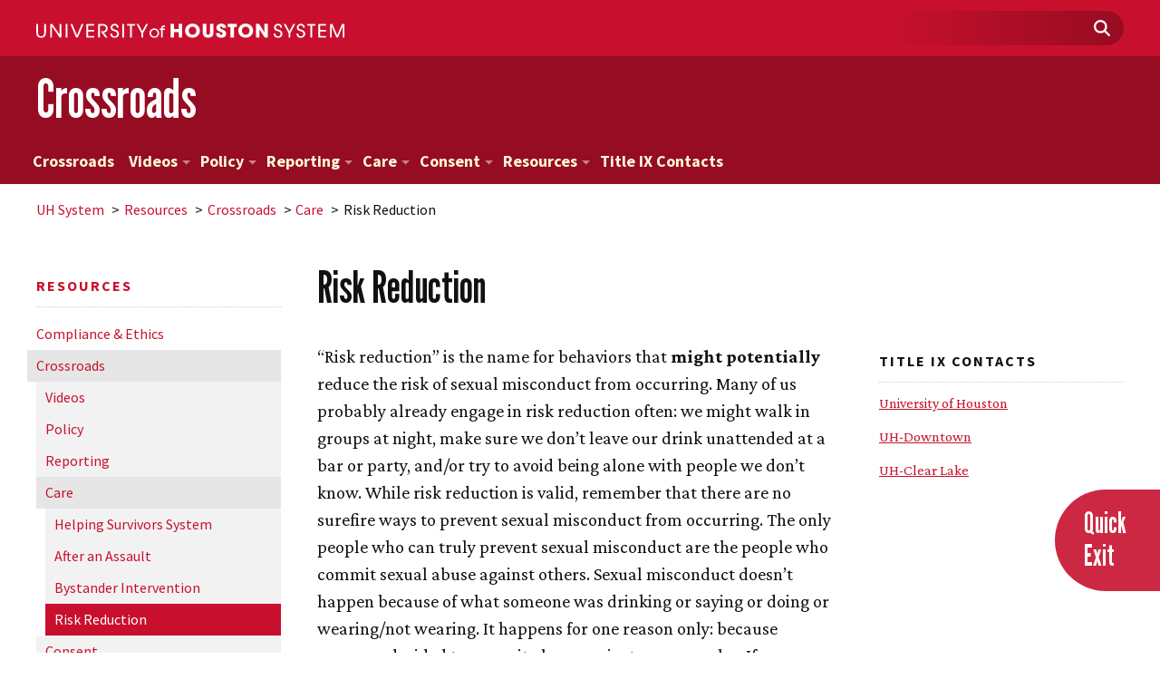

--- FILE ---
content_type: text/html; charset=UTF-8
request_url: https://www.uhsystem.edu/resources/crossroads/care/risk-reduction-of-sexual-assault/index.php
body_size: 8584
content:
<!DOCTYPE HTML><html lang="en">
   <head>
      <meta charset="UTF-8">
      <meta http-equiv="x-ua-compatible" content="ie=edge">
      <title>Risk Reduction| University of Houston System</title>
      <link rel="canonical" href="https://uhsystem.edu/resources/crossroads/care/risk-reduction-of-sexual-assault/index.php">
      <meta name="viewport" content="width=device-width, initial-scale=1, shrink-to-fit=no">
      <meta name="Description" content="Risk Reduction">
      <link rel="preconnect" href="https://fonts.gstatic.com" crossorigin="" />
<link href="https://fonts.googleapis.com/css2?family=Crimson+Pro:ital,wght@0,400;0,600;0,700;1,400;1,600;1,700&amp;family=League+Gothic&amp;family=Source+Sans+Pro:ital,wght@0,200;0,400;0,700;0,900;1,200;1,400;1,700;1,900&amp;display=swap" rel="stylesheet" />

<link href="/_resources/css/vendor/bootstrap-5.3.3.css" rel="stylesheet" />
<script defer src="/_resources/js/vendor/bootstrap.bundle.min.js"></script>

<script src="/_resources/js/vendor/jquery.js"></script>
<script src="/_resources/js/vendor/modernizr.js"></script>

<link href="/_resources/css/vendor/tiny-slider.css" rel="stylesheet" />
<script src="/_resources/js/vendor/tiny-slider.js"></script>

<link href="/_resources/css/vendor/owl.carousel.css" rel="stylesheet" />
<script src="/_resources/js/vendor/owl.carousel.js"></script>

<link href="/_resources/css/global.css" rel="stylesheet" />
<script src="/_resources/js/global.js"></script>

<link rel="stylesheet" href="/_resources/css/snippet.css"/>
<!-- end of include -->


<!-- Insert google analytics here -->
      		
      <link href="/resources/crossroads/_css/escape-button.css" rel="stylesheet">
      	
      <meta property="og:image" content="https://uhsystem.edu/_resources/images/uhsystem_opengraph.jpg">
      <meta property="og:image:alt" content="UH System Seal">
      <meta property="og:title" content="Risk Reduction| University of Houston System">
      <meta property="og:url" content="https://uhsystem.edu/resources/crossroads/care/risk-reduction-of-sexual-assault/index.php">
      <meta property="og:description" content="Risk Reduction">
      <meta property="og:type" content="">
      <meta property="og:updated_time" content="2025-10-15T10:58:20.267984844-07:00">
      <meta name="twitter:card" content="summary_large_image">
      <meta name="twitter:url" content="https://uhsystem.edu/resources/crossroads/care/risk-reduction-of-sexual-assault/index.php">
      <meta name="twitter:title" content="Risk Reduction| University of Houston System">
      <meta name="twitter:description" content="Risk Reduction">
      <meta name="twitter:site" content="University of Houston">
   </head>
   <body><!-- Google Tag Manager (noscript) -->
<noscript><iframe src="https://www.googletagmanager.com/ns.html?id=GTM-P5NFXTH"
height="0" width="0" style="display:none;visibility:hidden"></iframe></noscript>
<!-- End Google Tag Manager (noscript) -->      <header>
         <div class="site-navigation"><a class="skipToContent" href="#main-content" tabindex="1">Skip to main content</a><nav class="nav-main d-none d-sm-block">
               <div class="container"><a href="/"><img alt="Logo" class="main-logo" src="/_resources/images/uhs-logos-rgb-secondary-white.svg"></a>
                  <ul class="nav-main-list-items">
   <li class="search-bar">
      <form action="https://modern.web.uhsystem.edu/search/" class="global-search" id="globalSearch" method="get" role="search">
         <div class="container-search-bar"><label class="sr-only" for="globalSearchField">Search Field</label><input class="search-field" id="globalSearchField" name="q" placeholder="" type="text"><img alt="Magnifying-glass icon" class="magnifying-glass" src="/_resources/images/magnifying-glass-solid.svg"><button class="search-submit" type="submit"></button></div>
      </form>
   </li>
</ul></div>
            </nav>
            <nav class="navbar navbar-default" id="nav-mobile">
               <div class="container-fluid">
                  <div class="navbar-header"><a class="navbar-brand" href="/"><img alt="logo" src="/_resources/images/uhs-logos-rgb-secondary-white.svg"></a><button class="navbar-toggler" aria-expanded="false" aria-label="Toggle navigation"><span class="sr-only">Toggle
                           									navigation</span><span class="icon-bar"></span><span class="icon-bar"></span><span class="icon-bar"></span></button></div>
                  <div class="navbar-collapse collapse">
                     <div aria-multiselectable="true" class="panel-group" id="accordion" role="tablist">
                        <div class="nav-main">
                           <div class="container-fluid-mobile">
                              <ul class="nav-main-list-items">
                                 <li class="search-bar">
                                    <form action="https://uhsystem.edu/search" class="global-search" id="globalSearch" method="get" role="search">
                                       <div class="container-search-bar"><input class="search-field" id="globalSearchField" name="q" placeholder="" type="text"><img alt="Magnifying-glass icon" class="magnifying-glass" src="/_resources/images/magnifying-glass-solid.svg"><button class="search-submit" type="submit"></button></div>
                                    </form>
                                 </li>
                              </ul>
                              <div class="mobile-nav-main-items">
   <div class="flex-container">
      <ul class="nav-main-items"></ul>
   </div>
</div></div>
                        </div>
                     </div>
                  </div>
               </div>
            </nav>
            <div xmlns:xlink="http://www.w3.org/1999/xlink" class="uh-header uh-header-secondary">
   <div class="site-name" style="margin: 0;">
      <div class="container">
         <h1><a href="/resources/crossroads/index.php">Crossroads</a></h1>
      </div>
   </div>
   <nav class="site-nav navbar-collapse collapse">
      <div class="container">
         <ul class="nav-primary">
            <li><a href="/resources/crossroads/">Crossroads</a></li>
            <li><a href="/resources/crossroads/videos/">Videos<span class="caret"><svg viewBox="0 0 24 24">
                        <path d="M16.23,8.65L12,12.88L7.77,8.65c-0.39-0.39-1.02-0.39-1.41,0L5.65,9.35c-0.39,0.39-0.39,1.02,0,1.41l5.65,5.65           c0.39,0.39,1.02,0.39,1.41,0l5.65-5.65c0.39-0.39,0.39-1.02,0-1.41l-0.71-0.71C17.26,8.26,16.62,8.26,16.23,8.65z"></path></svg></span></a><ul class="children">
                  <li><a href="/resources/crossroads/videos/scenario-1/">Scenario 1: The Party</a></li>
                  <li><a href="/resources/crossroads/videos/scenario-2/">Scenario 2: That's What Friends Do</a></li>
                  <li><a href="/resources/crossroads/videos/scenario-3/">Scenario 3: The Skit/The Alert</a></li>
                  <li><a href="/resources/crossroads/videos/extras/">Extras: Classmate</a></li>
               </ul>
            </li>
            <li><a href="/resources/crossroads/policy/">Policy<span class="caret"><svg viewBox="0 0 24 24">
                        <path d="M16.23,8.65L12,12.88L7.77,8.65c-0.39-0.39-1.02-0.39-1.41,0L5.65,9.35c-0.39,0.39-0.39,1.02,0,1.41l5.65,5.65           c0.39,0.39,1.02,0.39,1.41,0l5.65-5.65c0.39-0.39,0.39-1.02,0-1.41l-0.71-0.71C17.26,8.26,16.62,8.26,16.23,8.65z"></path></svg></span></a><ul class="children">
                  <li><a href="/resources/crossroads/policy/definitions/">Definitions</a></li>
                  <li><a href="/resources/crossroads/policy/expectations-rights/">Expectations &amp; Rights</a></li>
                  <li><a href="/resources/crossroads/policy/complainant-respondent-faq/">Complainant/Respondent FAQ</a></li>
               </ul>
            </li>
            <li><a href="/resources/crossroads/reporting/">Reporting<span class="caret"><svg viewBox="0 0 24 24">
                        <path d="M16.23,8.65L12,12.88L7.77,8.65c-0.39-0.39-1.02-0.39-1.41,0L5.65,9.35c-0.39,0.39-0.39,1.02,0,1.41l5.65,5.65           c0.39,0.39,1.02,0.39,1.41,0l5.65-5.65c0.39-0.39,0.39-1.02,0-1.41l-0.71-0.71C17.26,8.26,16.62,8.26,16.23,8.65z"></path></svg></span></a><ul class="children">
                  <li><a href="/resources/crossroads/reporting/reporting-by-the-victim/">Reporting by the Victim</a></li>
                  <li><a href="/resources/crossroads/reporting/anonymous-reporting/">Anonymous Reporting</a></li>
                  <li><a href="/resources/crossroads/reporting/confidential-reporting/">Confidential Reporting</a></li>
                  <li><a href="/resources/crossroads/reporting/required-reporting/">Required Reporting</a></li>
                  <li><a href="/resources/crossroads/reporting/respond-sexual-misconduct/">How to Respond</a></li>
                  <li><a href="/resources/crossroads/reporting/clery-act-reporting/">Clery Act Reporting</a></li>
                  <li><a href="/resources/crossroads/reporting/retaliation/">Retaliation</a></li>
                  <li><a href="/resources/crossroads/reporting/protective-orders/">Protective Orders</a></li>
                  <li><a href="/resources/crossroads/reporting/immigration-international-students/">Immigration and International Students</a></li>
               </ul>
            </li>
            <li><a href="/resources/crossroads/care/">Care<span class="caret"><svg viewBox="0 0 24 24">
                        <path d="M16.23,8.65L12,12.88L7.77,8.65c-0.39-0.39-1.02-0.39-1.41,0L5.65,9.35c-0.39,0.39-0.39,1.02,0,1.41l5.65,5.65           c0.39,0.39,1.02,0.39,1.41,0l5.65-5.65c0.39-0.39,0.39-1.02,0-1.41l-0.71-0.71C17.26,8.26,16.62,8.26,16.23,8.65z"></path></svg></span></a><ul class="children">
                  <li><a href="/resources/crossroads/care/risk-reduction-of-sexual-assault/">Risk Reduction</a></li>
                  <li><a href="/resources/crossroads/care/intervention/">Bystander Intervention</a></li>
               </ul>
            </li>
            <li><a href="/resources/crossroads/consent/">Consent<span class="caret"><svg viewBox="0 0 24 24">
                        <path d="M16.23,8.65L12,12.88L7.77,8.65c-0.39-0.39-1.02-0.39-1.41,0L5.65,9.35c-0.39,0.39-0.39,1.02,0,1.41l5.65,5.65           c0.39,0.39,1.02,0.39,1.41,0l5.65-5.65c0.39-0.39,0.39-1.02,0-1.41l-0.71-0.71C17.26,8.26,16.62,8.26,16.23,8.65z"></path></svg></span></a><ul class="children">
                  <li><a href="/resources/crossroads/consent/what-if/">What If?</a></li>
               </ul>
            </li>
            <li><a href="/resources/crossroads/resources/">Resources<span class="caret"><svg viewBox="0 0 24 24">
                        <path d="M16.23,8.65L12,12.88L7.77,8.65c-0.39-0.39-1.02-0.39-1.41,0L5.65,9.35c-0.39,0.39-0.39,1.02,0,1.41l5.65,5.65           c0.39,0.39,1.02,0.39,1.41,0l5.65-5.65c0.39-0.39,0.39-1.02,0-1.41l-0.71-0.71C17.26,8.26,16.62,8.26,16.23,8.65z"></path></svg></span></a><ul class="children">
                  <li><a href="/resources/crossroads/resources/on-campus-resources/">On Campus Resources</a></li>
                  <li><a href="/resources/crossroads/resources/off-campus-local-resources/">Off Campus/Local Resources</a></li>
                  <li><a href="/resources/crossroads/resources/texas-resources/">Texas Resources</a></li>
                  <li><a href="/resources/crossroads/resources/national-resources/">National Resources</a></li>
                  <li><a href="/resources/crossroads/resources/off-campus-lgbtq-resources/">Off Campus LGBTQ Resources</a></li>
                  <li><a href="/resources/crossroads/resources/resources-for-men/">Resources for Men</a></li>
                  <li><a href="/resources/crossroads/resources/resources-college-students/">Resources for College Students to Get Active</a></li>
               </ul>
            </li>
            <li><a href="/resources/crossroads/title-ix-contacts/">Title IX Contacts</a></li>
         </ul>
      </div>
   </nav>
</div></div>
      </header>
      <main class="container" id="wrap">
         <ol class="breadcrumb">
            <li><a href="/">UH System</a></li>
            <li><a href="/resources/">Resources</a></li>
            <li><a href="/resources/crossroads/">Crossroads</a></li>
            <li><a href="/resources/crossroads/care/">Care</a></li>
            <li>Risk Reduction</li>
         </ol>
         <section class="row" id="page">
            <div class="nav-secondary col">
               <h2 class="site-title"><a href="/resources/" title="Resources">Resources</a></h2>
               <nav role='navigation'>	<ul><li><a href="/resources/compliance-ethics/index.php">Compliance &amp; Ethics</a></li><li class='opened'><a href="/resources/crossroads/index.php">Crossroads</a><ul><li><a href="/resources/crossroads/videos/index.php">Videos</a></li><li><a href="/resources/crossroads/policy/index.php">Policy</a></li><li><a href="/resources/crossroads/reporting/index.php">Reporting</a></li><li class='opened'><a href="/resources/crossroads/care/index.php">Care</a><ul><li><a href="/resources/crossroads/care/helping-survivors/index.php">Helping Survivors System</a></li><li><a href="/resources/crossroads/care/intervention1/index.php">After an Assault</a></li><li><a href="/resources/crossroads/care/intervention/index.php">Bystander Intervention</a></li><li class='selected'><a href="/resources/crossroads/care/risk-reduction-of-sexual-assault/index.php">Risk Reduction</a></li></ul></li><li><a href="/resources/crossroads/consent/index.php">Consent</a></li><li><a href="/resources/crossroads/resources/index.php">Resources</a></li><li><a href="/resources/crossroads/title-ix-contacts/index.php">Title IX Contacts</a></li></ul></li><li><a href="/resources/digital-accessibility/index.php">Digital Accessibility</a></li><li><a href="/resources/guidelines/index.php">Guidelines</a></li><li><a href="/resources/student-pathways/index.php">Student Pathways</a></li><li><a href="/resources/privacy-notice/index.php">UHS Privacy Notice</a></li>	</ul></nav>               <block-xhtml>
                  	
                  <table>
                     		
                     <tbody>
                        			
                        <tr>
                           				
                           <td>
                              					<a href="https://uh.edu/equal-opportunity/make-a-report/">
                                 						<img alt="Start a Complaint Icon" height="45" src="https://www.uhsystem.edu/resources/crossroads/_images/writing-line.svg" width="45">
                                 					</a>
                              				</td>
                           				
                           <td>
                              					<a href="https://uh.edu/equal-opportunity/make-a-report/" style="vertical-align: middle;">
                                 						<button class="btn btn-primary" type="button">Report a Concern</button>
                                 					</a>
                              				</td>
                           			</tr>
                        			
                        <tr>
                           				
                           <td>
                              					<a href="https://uh.edu/equal-opportunity/request-training/">
                                 						<img alt="Request Live Training Icon" height="45" src="https://www.uhsystem.edu/resources/crossroads/_images/speech_bubble-line.svg" width="45">
                                 					</a>
                              				</td>
                           				
                           <td>
                              					<a href="https://uh.edu/equal-opportunity/request-training/" style="vertical-align: middle;"> 
                                 						<button class="btn btn-primary" type="button">Request Live Training</button>
                                 					</a>
                              				</td>
                           			</tr>
                        			
                        <tr>
                           				
                           <td>
                              					<a href="https://uh.edu/sexual-misconduct-reporting-form/">
                                 						<img alt="Make a Report Icon" class="" height="45" src="https://www.uhsystem.edu/resources/crossroads/_images/people-line.svg" width="45">
                                 					</a>
                              				</td>
                           				
                           <td>
                              					<a href="https://uhsystem.edu/crossroads/title-ix-contacts/" style="vertical-align: middle;">
                                 						<button class="btn btn-primary" type="button">Find Your Coordinator</button>
                                 					</a>
                              				</td>
                           			</tr>
                        		</tbody>
                     	</table>
                  </block-xhtml>
            </div>
            <article id="main-content-span" class="col-12 col-md-9">
               <header>
                  <h1>Risk Reduction
                     							</h1>
               </header>
               <div class="row">
                  <section class="col-12 col-sm-8" id="content-well">
                     <p>“Risk reduction” is the name for behaviors that <strong>might</strong> <strong>potentially</strong> reduce the risk of sexual misconduct from occurring. Many of us probably already
                        engage in risk reduction often: we might walk in groups at night, make sure we don’t
                        leave our drink unattended at a bar or party, and/or try to avoid being alone with
                        people we don’t know. While risk reduction is valid, remember that there are no surefire
                        ways to prevent sexual misconduct from occurring. The only people who can truly prevent
                        sexual misconduct are the people who commit sexual abuse against others. Sexual misconduct
                        doesn’t happen because of what someone was drinking or saying or doing or wearing/not
                        wearing. It happens for one reason only: because someone decided to commit abuse against
                        someone else. If someone experiences sexual abuse and they did not engage in risk
                        reduction, that does not mean that the abuse could have been avoided or that it is
                        their fault. Again, it is only ever the fault of the person who decided to commit
                        abuse against someone else.</p>
                     
                     <p><strong>Some Risk Reduction Options</strong></p>
                     
                     <ul>
                        
                        <li>If drinking, consider doing so in moderation.</li>
                        
                        <li>Avoid leaving drinks unattended/accepting&nbsp;drinks from open&nbsp;containers.</li>
                        
                        <li>If you go out on a date with someone you don’t know well, consider&nbsp;telling&nbsp;a friend&nbsp;or
                           family member&nbsp;what your plans&nbsp;are.</li>
                        
                        <li><span>When you are with someone, communicate clearly to ensure they know your limits&nbsp;(both
                              verbal and nonverbal body language communication can be used to ensure the message
                              is understood).</span></li>
                        
                        <li><span>Know that you have the right to say “no”&nbsp;or&nbsp;change&nbsp;your mind about engaging in&nbsp;sexual&nbsp;activity
                              with a partner(s),&nbsp;even if you&nbsp;initially said “yes”. You&nbsp;are allowed to&nbsp;revoke consent
                              at any time, even if you have engaged in sexual activity with this partner(s) before.</span><span></span></li>
                        
                        <li><span>Always have a plan for someone you can call if you need help, as well as alternative
                              transportation&nbsp;plans.&nbsp;</span><span></span></li>
                        
                        <li><span>If you feel uncomfortable, scared, or pressured, communicate that by saying "stop,"
                              leaving, or calling for help.</span><span></span></li>
                        
                        <li><span>Consider going to parties or other outings&nbsp;with a group of friends; you can&nbsp;arrive
                              together, watch out for each other,&nbsp;and&nbsp;make sure everyone&nbsp;leaves&nbsp;together.&nbsp;If your
                              friend gets too intoxicated to stay at the party, take them home. Leave no one behind.</span></li>
                        
                        <li><span>Be aware of your surroundings&nbsp;at all&nbsp;times.&nbsp;If you don’t know where you are going,
                              walk with confidence anyway, and avoid walking and texting.</span></li>
                        
                        <li><span>If possible, avoid being&nbsp;isolated with a person you do not know or&nbsp;trust.</span></li>
                        
                        <li><span>If possible, travel&nbsp;with a friend or in a&nbsp;group.</span></li>
                        
                        <li><span>If possible, walk&nbsp;only in lighted areas after&nbsp;dark.</span></li>
                        
                        <li><span>Keep the doors to homes and cars&nbsp;locked.</span></li>
                        
                        <li><span>Know where a phone is located. If relying on a mobile phone, consider carrying a charging
                              device with you.</span><span></span></li>
                        
                        <li><span>Be mindful of using the 'check-in' feature on social media to let others know where
                              you are or that your home is vacant. Consider posting after the event is over.&nbsp;&nbsp;</span></li>
                        
                        <li><span> </span><span>If you see someone in need, intervene if possible. If not, call 911.</span></li>
                        </ul>
                     
                     <p><span><strong>Some Ways to Reduce Risk of Sexually Abusing Others</strong></span></p>
                     
                     <ul>
                        
                        <li><span>Listen and respect the wishes of your partner. If you are unclear if you have consent,
                              assume you do not and clarify with your partner.</span></li>
                        
                        <li><span>If someone says no, do not interpret that as a need for further persuasion or convincing.</span></li>
                        
                        <li><span>Be aware that you cannot obtain consent from someone who is mental or physically incapable.
                              This can include someone who is rendered temporarily incapacitated by drugs or alcohol.</span></li>
                        
                        <li><span> </span><span>Resist pressure from friends to participate in violence.</span><span></span><span></span></li>
                        </ul>
                  </section>
                  <aside class="col-12 col-sm-4" id="sidebar" role="complementary">
                     <div class="related-links">
                        
                        <h4>Title IX Contacts</h4>
                        
                        <p><a href="/resources/crossroads/title-ix-contacts/index.php#UH">University of Houston</a></p>
                        
                        <p><a href="/resources/crossroads/title-ix-contacts/index.php#UHD">UH-Downtown</a></p>
                        
                        <p><a href="/resources/crossroads/title-ix-contacts/index.php#UHCL">UH-Clear Lake</a></p>
                        </div>
                  </aside>
               </div>
            </article>
            <footer></footer>
         </section>
      </main>
      <footer class="uh-footer uh-footer-main">
         <nav aria-label="Site Footer" class="site-footer">
            <div class="container"><div class="contact-block">
   <div class="footer-logo"><a href="https://uhsystem.edu/"><img alt="University of Houston System" height="70" src="/_resources/images/uhs-logos-rgb-primary-white.svg"></a></div>
   <div class="contact-info">
      <div class="contact-info">Houston, Texas 77204</div>
   </div>
</div><div class="footer-links">
   <ul class="footer-links-list">
      <li><a href="/about/">University of Houston System (UHS)</a></li>
      <li><a href="/about/institutions/">UHS Institutions</a></li>
      <li><a href="/about/uhs-leadership/">UHS Leadership</a></li>
      <li><a href="/about/mission-statements/">UHS Mission and Goals</a></li>
      <li><a href="/about/planning-and-performance/">UHS Planning and Performance</a></li>
      <li><a href="/board-of-regents/">Board of Regents</a></li>
      <li><a href="/offices/chancellor/">Office of the Chancellor</a></li>
      <li><a href="/offices/governmental-relations/">Office of Government and Community Relations</a></li>
      <li><a href="/offices/information-security/">Information Security Office</a></li>
      <li><a href="/offices/internal-audit/">Internal Audit Department</a></li>
      <li><a href="/offices/legal-affairs/">Office of Legal Affairs</a></li>
      <li><a href="/offices/treasury/">Office of the Treasurer</a></li>
      <li><a href="/offices/public-art/">Public Art UHS</a></li>
      <li><a href="/offices/real-estate-services/">Office of Real Estate Services (ORES)</a></li>
      <li><a href="/resources/compliance-ethics/">Office of Compliance &amp; Ethics</a></li>
      <li><a href="/resources/crossroads/">Crossroads (Title IX - Sexual Misconduct)</a></li>
      <li><a href="/resources/digital-accessibility/index.php">Digital Accessibility</a></li>
      <li><a href="/resources/student-pathways/">Student Pathways</a></li>
      <li><a href="/resources/guidelines/brand/index.php">UHS Brand</a></li>
      <li><a href="/resources/guidelines/use-of-ai-in-marketing/index.php">Use of AI in Marketing</a></li>
      <li><a href="/resources/privacy-notice/">UHS Privacy Notice</a></li>
      <li><a href="/news/">UHS News</a></li>
   </ul>
   <ul class="social-media-list">
      <li><a aria-label="Facebook" href="https://www.facebook.com/UniversityOfHoustonSystem" rel="noopener" target="_blank" title="Facebook"><svg xmlns="http://www.w3.org/2000/svg" viewBox="0 0 512 512">
               <path d="M512 256C512 114.6 397.4 0 256 0S0 114.6 0 256C0 376 82.7 476.8 194.2 504.5V334.2H141.4V256h52.8V222.3c0-87.1 39.4-127.5 125-127.5c16.2 0 44.2 3.2 55.7 6.4V172c-6-.6-16.5-1-29.6-1c-42 0-58.2 15.9-58.2 57.2V256h83.6l-14.4 78.2H287V510.1C413.8 494.8 512 386.9 512 256h0z"/></svg></a></li>
      <li><a aria-label="X" href="https://x.com/uhoustonsystem" rel="noopener" target="_blank" title="X"><svg viewBox="0 0 24 24">
               <path d="M18.9,1.2h3.7l-8,9.2L24,22.8h-7.4l-5.8-7.6l-6.6,7.6H0.5L9.1,13L0,1.2h7.6l5.2,6.9L18.9,1.2z M17.6,20.6h2L6.5,3.2H4.3   L17.6,20.6z"></path></svg></a></li>
      <li><a aria-label="Instagram" href="https://www.instagram.com/uhsystem/" rel="noopener" target="_blank" title="Instagram"><svg viewBox="0 0 24 24">
               <path d="M12,5.8c-3.4,0-6.2,2.8-6.2,6.2s2.8,6.2,6.2,6.2s6.2-2.8,6.2-6.2S15.4,5.8,12,5.8z M12,15.9c-2.2,0-4-1.8-4-4s1.8-4,4-4 s4,1.8,4,4S14.2,15.9,12,15.9z M18.4,4.2c0.8,0,1.4,0.6,1.4,1.4S19.2,7,18.4,7S17,6.4,17,5.6S17.6,4.2,18.4,4.2z M22.1,2 c-1.3-1.3-3-2-5.1-2H7C2.8,0,0,2.8,0,7v9.9c0,2.1,0.7,3.9,2,5.2C3.3,23.3,5,24,7.1,24H17c2.1,0,3.8-0.7,5.1-1.9c1.3-1.3,2-3,2-5.1V7 C24,5,23.3,3.2,22.1,2z M21.8,17c0,1.5-0.5,2.7-1.3,3.5c-0.9,0.8-2.1,1.3-3.6,1.3H7.1c-1.4,0-2.7-0.4-3.5-1.3 c-0.9-0.9-1.3-2.1-1.3-3.6V7c0-1.5,0.4-2.7,1.3-3.5c0.7-0.8,2-1.3,3.4-1.3h10c1.4,0,2.7,0.5,3.5,1.3c0.8,0.9,1.3,2.1,1.3,3.5V17z"></path></svg></a></li>
      <li><a aria-label="Threads" href="https://www.threads.net/@uhsystem" rel="noopener" target="_blank" title="Threads"><svg viewBox="0 0 24 24">
               <path d="M17.8,11.1C17.7,11,17.6,11,17.5,11c-0.1-3.5-2-5.4-5.2-5.4-1.9,0-3.4,0.8-4.4,2.2L9.5,9c0.8-1.1,1.9-1.4,2.7-1.4,1.1,0,1.8,0.3,2.3,0.9,0.4,0.5,0.6,1.1,0.8,1.7-0.9-0.1-1.9-0.2-2.9-0.1-3,0.1-4.9,1.9-4.8,4.3,0.1,1.2,0.7,2.2,1.7,3,0.9,0.6,2,0.9,3.2,0.8,1.6-0.1,2.8-0.7,3.6-1.8,0.7-0.8,1.1-1.9,1.2-3.2,0.8,0.4,1.3,1.1,1.6,1.7,0.5,1.2,0.5,3.2-1,4.8-1.4,1.4-3.1,2-5.7,2-2.9,0-5-0.9-6.4-2.7-1.4-1.7-2-4-2-7.2,0-3.1,0.7-5.5,2-7.2C7.2,2.9,9.3,2,12.2,2s5.1,1,6.5,2.7c1.3,1.4,1.9,2.5,2.1,3.8l2-0.5c-0.3-1.5-1-2.9-1.9-4C18.5,1.2,15.8,0,12.2,0,8.7,0,6,1.2,4.2,3.5c-1.7,2-2.5,4.9-2.5,8.5,0,3.6,0.8,6.5,2.5,8.5,1.8,2.3,4.5,3.5,8,3.5,3.2,0,5.3-0.8,7.1-2.6,2.4-2.4,2.3-5.3,1.5-7.1C20.3,12.9,19.3,11.9,17.8,11.1z M12.4,16.2c-1.3,0.1-2.6-0.5-2.7-1.8-0.1-0.9,0.7-1.9,2.8-2.1,0.2,0,0.5,0,0.8,0,0.8,0,1.5,0.1,2.2,0.2C15.2,15.6,13.7,16.1,12.4,16.2z"></path></svg></a></li>
      <li><a aria-label="LinkedIn" href="https://www.linkedin.com/company/uhsystem/" rel="noopener" target="_blank" title="LinkedIn"><svg xmlns="http://www.w3.org/2000/svg" viewBox="0 0 448 512">
               <path d="M416 32H31.9C14.3 32 0 46.5 0 64.3v383.4C0 465.5 14.3 480 31.9 480H416c17.6 0 32-14.5 32-32.3V64.3c0-17.8-14.4-32.3-32-32.3zM135.4 416H69V202.2h66.5V416zm-33.2-243c-21.3 0-38.5-17.3-38.5-38.5S80.9 96 102.2 96c21.2 0 38.5 17.3 38.5 38.5 0 21.3-17.2 38.5-38.5 38.5zm282.1 243h-66.4V312c0-24.8-.5-56.7-34.5-56.7-34.6 0-39.9 27-39.9 54.9V416h-66.4V202.2h63.7v29.2h.9c8.9-16.8 30.6-34.5 62.9-34.5 67.2 0 79.7 44.3 79.7 101.9V416z"/></svg></a></li>
   </ul>
</div></div>
         </nav>
         <nav aria-label="Global Footer" class="global-footer">
   <div class="container">
      <p class="copyright"><span id="directedit"><a href="#">©</a></span>2026 University of Houston System.</p>
      <ul class="nav-required">
         <li class="nav-item-highlighted"><a href="/contacts/index.php">Contacts</a></li>
         <li><a href="/resources/guidelines/brand/copyright/index.php">Report Copyright Infringement</a></li>
         <li><a href="https://www.texas.gov/" target="_blank" rel="noopener">Texas.gov</a></li>
         <li><a href="https://gov.texas.gov/organization/hsgd" target="_blank" rel="noopener">Texas Homeland Security</a></li>
         <li><a href="https://www.tsl.texas.gov/trail/index.html" target="_blank" rel="noopener">TRAIL</a></li>
         <li><a href="https://sao.fraud.texas.gov/ReportFraud/" target="_blank" rel="noopener">Fraud Reporting</a></li>
         <li><a href="https://www.uhsystem.edu/fraud-non-compliance/" target="_blank" rel="noopener">Fraud &amp; Non-Compliance Hotline</a></li>
         <li><a href="https://www.sos.state.tx.us/linkpolicy.shtml" target="_blank" rel="noopener">Linking Notice</a></li>
         <li><a href="https://uhsystem.edu/resources/privacy-notice/">Privacy Notice</a></li>
         <li><a href="https://uhsystem.edu/offices/legal-affairs/general-counsel/public-information-act/">Open Records/Public Information Act</a></li>
         <li><a href="https://apps.highered.texas.gov/resumes/" target="_blank" rel="noopener">Institutional Résumé</a></li>
         <li><a href="https://www.uh.edu/office-of-finance/required-reports/annual-financial-report/index.php" target="_blank" rel="noopener">Required Reports</a></li>
         <li><a href="https://www.uh.edu/equal-opportunity/eir-accessibility/" target="_blank" rel="noopener">Electronic &amp; Information Resources Accessibility</a></li>
         <li><a href="https://www.uh.edu/sexual-misconduct-reporting-form/" target="_blank" rel="noopener">Discrimination and Sexual Misconduct Reporting and Awareness</a></li>
         <li><a href="https://uhsystem.edu/resources/compliance-ethics/uhs-policies/">UH System Policies</a></li>
      </ul>
   </div>
</nav></footer>
            <div id="ou-hidden" style="display:none;"><a id="de" rel="nofollow" aria-hidden="true" href="https://a.cms.omniupdate.com/11/?skin=oucampus&amp;account=uh&amp;site=uhsystem&amp;action=de&amp;path=/resources/crossroads/care/risk-reduction-of-sexual-assault/index.pcf">&copy;</a></div><script>
			if(document.getElementById("de") != null && document.getElementById("directedit")) {
				var link = document.getElementById("de").parentNode.innerHTML;
				document.getElementById("de").parentNode.innerHTML = "";
				document.getElementById("directedit").innerHTML = link.replace(/^\s+|\s+$/gm,'');
			}
		</script><section class="page-section" id="stickyLanding">
         <div class="container">
            <div class="row wysiwyg-content">
               <div class="col-auto"><a href="https://www.uh.edu/calendar/" class="text-decoration-none">Quick<br>Exit</a></div>
            </div>
         </div>
      </section>
   <!-- ouc:info uuid="f989fdb2-22c9-4d25-9c7f-ebb82409300b"/ --></body>
</html>

--- FILE ---
content_type: text/css
request_url: https://www.uhsystem.edu/_resources/css/global.css
body_size: 38658
content:
.main-logo {
	width:340px;
}

/*! * lazyYT (lazy load YouTube videos) * v1.3.0 - 2016-03-06 * (CC) This work is licensed under a Creative Commons Attribution-ShareAlike 4.0 International License. * http://creativecommons.org/licenses/by-sa/4.0/ * Contributors: https://github.com/tylerpearson/lazyYT/graphs/contributors || https://github.com/daugilas/lazyYT/graphs/contributors */
.lazyYT-container {
  position: relative;
  display: block;
  height: 0;
  padding: 0 0 56.25% 0;
  overflow: hidden;
  background-color: #000000;
}

.lazyYT-container iframe {
  position: absolute;
  top: 0;
  bottom: 0;
  left: 0;
  width: 100%;
  height: 100%;
  border: 0;
}

/* * Video Title (YouTube style) */
.ytp-gradient-top {
  top: 0;
  z-index: 21;
  width: 100%;
  height: 98px;
  position: absolute;
  pointer-events: none;
  background-repeat: repeat-x;
  background-image: url([data-uri]);
  -webkit-transition: opacity 0.25s cubic-bezier(0, 0, 0.2, 1);
  -moz-transition: opacity 0.25s cubic-bezier(0, 0, 0.2, 1);
  transition: opacity 0.25s cubic-bezier(0, 0, 0.2, 1);
}

.ytp-chrome-top {
  position: absolute;
  left: 12px;
  right: 10px;
  top: 0;
  font-family: Roboto, Arial, Helvetica, sans-serif;
  color: #eee;
  text-align: left;
  direction: ltr;
  font-size: 11px;
  line-height: 1.3;
  -webkit-font-smoothing: antialiased;
  text-shadow: 0 0 2px rgba(0, 0, 0, 0.5);
  z-index: 60;
  -moz-transition: opacity 0.25s cubic-bezier(0, 0, 0.2, 1);
  -webkit-transition: opacity 0.25s cubic-bezier(0, 0, 0.2, 1);
  transition: opacity 0.25s cubic-bezier(0, 0, 0.2, 1);
}

.ytp-title {
  font-size: 150%;
  overflow: hidden;
  padding-right: 20px;
  white-space: nowrap;
}

.ytp-title-text {
  padding-top: 15px;
  display: inline-block;
  line-height: 1.1;
  vertical-align: top;
  max-width: 100%;
  margin-left: 4px;
}

.ytp-title-link {
  max-width: 100%;
  overflow: hidden;
  color: #eee;
  text-decoration: none;
  white-space: nowrap;
  word-wrap: normal;
  -o-text-overflow: ellipsis;
  text-overflow: ellipsis;
  float: left;
}

/* * Thumbnail */
.ytp-thumbnail {
  position: absolute;
  width: 100%;
  height: 100%;
  top: 0;
  left: 0;
  z-index: 12;
  cursor: pointer;
  background-position: 50% 50%;
  background-repeat: no-repeat;
  -moz-transition: opacity 0.5s cubic-bezier(0, 0, 0.2, 1);
  -webkit-transition: opacity 0.5s cubic-bezier(0, 0, 0.2, 1);
  transition: opacity 0.5s cubic-bezier(0, 0, 0.2, 1);
  -webkit-background-size: cover;
  -moz-background-size: cover;
  -o-background-size: cover;
  background-size: cover;
}

.lazyYT-image-loaded .ytp-spinner {
  display: none;
}

.ytp-thumbnail button.ytp-button {
  visibility: hidden;
}

.ytp-thumbnail.lazyYT-image-loaded button.ytp-button {
  visibility: visible;
}

/* * Spinner pre-loader */
.ytp-spinner {
  position: absolute;
  left: 45%;
  top: 45%;
  width: 10%;
  height: 10%;
  z-index: 16;
}

.ytp-spinner-message {
  position: absolute;
  left: 50%;
  top: 100%;
  width: 300px;
  font-size: 127%;
  line-height: 182%;
  margin-left: -150px;
  display: none;
  text-align: center;
  background-color: black;
  opacity: 0.5;
}

@keyframes ytp-spinner-dot-fade {
  0% {
    opacity: 0.5;
    -moz-transform: scale(1.2, 1.2);
    -ms-transform: scale(1.2, 1.2);
    -webkit-transform: scale(1.2, 1.2);
    transform: scale(1.2, 1.2);
  }
  50% {
    opacity: 0.15;
    -moz-transform: scale(0.9, 0.9);
    -ms-transform: scale(0.9, 0.9);
    -webkit-transform: scale(0.9, 0.9);
    transform: scale(0.9, 0.9);
  }
  to {
    opacity: 0.15;
    -moz-transform: scale(0.85, 0.85);
    -ms-transform: scale(0.85, 0.85);
    -webkit-transform: scale(0.85, 0.85);
    transform: scale(0.85, 0.85);
  }
}
@-moz-keyframes ytp-spinner-dot-fade {
  0% {
    opacity: 0.5;
    -moz-transform: scale(1.2, 1.2);
    -ms-transform: scale(1.2, 1.2);
    -webkit-transform: scale(1.2, 1.2);
    transform: scale(1.2, 1.2);
  }
  50% {
    opacity: 0.15;
    -moz-transform: scale(0.9, 0.9);
    -ms-transform: scale(0.9, 0.9);
    -webkit-transform: scale(0.9, 0.9);
    transform: scale(0.9, 0.9);
  }
  to {
    opacity: 0.15;
    -moz-transform: scale(0.85, 0.85);
    -ms-transform: scale(0.85, 0.85);
    -webkit-transform: scale(0.85, 0.85);
    transform: scale(0.85, 0.85);
  }
}
@-webkit-keyframes ytp-spinner-dot-fade {
  0% {
    opacity: 0.5;
    -moz-transform: scale(1.2, 1.2);
    -ms-transform: scale(1.2, 1.2);
    -webkit-transform: scale(1.2, 1.2);
    transform: scale(1.2, 1.2);
  }
  50% {
    opacity: 0.15;
    -moz-transform: scale(0.9, 0.9);
    -ms-transform: scale(0.9, 0.9);
    -webkit-transform: scale(0.9, 0.9);
    transform: scale(0.9, 0.9);
  }
  to {
    opacity: 0.15;
    -moz-transform: scale(0.85, 0.85);
    -ms-transform: scale(0.85, 0.85);
    -webkit-transform: scale(0.85, 0.85);
    transform: scale(0.85, 0.85);
  }
}
.ytp-spinner-dot {
  -moz-animation: ytp-spinner-dot-fade 0.8s ease infinite;
  -webkit-animation: ytp-spinner-dot-fade 0.8s ease infinite;
  animation: ytp-spinner-dot-fade 0.8s ease infinite;
  opacity: 0;
  fill: #ccc;
  -moz-transform-origin: 4px 4px;
  -ms-transform-origin: 4px 4px;
  -webkit-transform-origin: 4px 4px;
  transform-origin: 4px 4px;
}

.ytp-spinner-dot-1 {
  -moz-animation-delay: 0.1s;
  -webkit-animation-delay: 0.1s;
  animation-delay: 0.1s;
}

.ytp-spinner-dot-2 {
  -moz-animation-delay: 0.2s;
  -webkit-animation-delay: 0.2s;
  animation-delay: 0.2s;
}

.ytp-spinner-dot-3 {
  -moz-animation-delay: 0.3s;
  -webkit-animation-delay: 0.3s;
  animation-delay: 0.3s;
}

.ytp-spinner-dot-4 {
  -moz-animation-delay: 0.4s;
  -webkit-animation-delay: 0.4s;
  animation-delay: 0.4s;
}

.ytp-spinner-dot-5 {
  -moz-animation-delay: 0.5s;
  -webkit-animation-delay: 0.5s;
  animation-delay: 0.5s;
}

.ytp-spinner-dot-6 {
  -moz-animation-delay: 0.6s;
  -webkit-animation-delay: 0.6s;
  animation-delay: 0.6s;
}

.ytp-spinner-dot-7 {
  -moz-animation-delay: 0.7s;
  -webkit-animation-delay: 0.7s;
  animation-delay: 0.7s;
}

/* * Play button (YouTube style) */
.ytp-button:focus, .ytp-button {
  border: none;
  outline: 0;
  color: inherit;
  text-align: inherit;
  font-size: 100%;
  font-family: inherit;
  cursor: default;
  line-height: inherit;
  /* margin: 0;
   */
  padding: 0;
  background: transparent;
}

.ytp-large-play-button {
  position: absolute;
  left: 50%;
  top: 50%;
  width: 68px;
  height: 48px;
  margin-left: -34px;
  margin-top: -24px;
  -moz-transition: opacity 0.25s cubic-bezier(0, 0, 0.2, 1);
  -webkit-transition: opacity 0.25s cubic-bezier(0, 0, 0.2, 1);
  transition: opacity 0.25s cubic-bezier(0, 0, 0.2, 1);
}

.ytp-button:not([aria-disabled=true]):not([disabled]):not([aria-hidden=true]) {
  cursor: pointer;
}

.ytp-large-play-button-bg {
  -moz-transition: fill 0.1s cubic-bezier(0.4, 0, 1, 1), opacity 0.1s cubic-bezier(0.4, 0, 1, 1);
  -webkit-transition: fill 0.1s cubic-bezier(0.4, 0, 1, 1), opacity 0.1s cubic-bezier(0.4, 0, 1, 1);
  transition: fill 0.1s cubic-bezier(0.4, 0, 1, 1), opacity 0.1s cubic-bezier(0.4, 0, 1, 1);
  fill: #1f1f1f;
  opacity: 0.9;
}

.ytp-thumbnail:hover .ytp-large-play-button-bg {
  -moz-transition: fill 0.1s cubic-bezier(0, 0, 0.2, 1), opacity 0.1s cubic-bezier(0, 0, 0.2, 1);
  -webkit-transition: fill 0.1s cubic-bezier(0, 0, 0.2, 1), opacity 0.1s cubic-bezier(0, 0, 0.2, 1);
  transition: fill 0.1s cubic-bezier(0, 0, 0.2, 1), opacity 0.1s cubic-bezier(0, 0, 0.2, 1);
  fill: #cc181e;
  opacity: 1;
}

/* * Video time (YouTube style) */
.video-time {
  position: absolute;
  right: 2px;
  bottom: 2px;
  height: 14px;
  padding: 0 4px;
  font-family: Arial, Helvetica, Sans-serif;
  font-size: 11px;
  font-weight: bold;
  line-height: 14px;
  color: #fff !important;
  background-color: #000;
  opacity: 0.75;
  filter: alpha(opacity=75);
  zoom: 1;
}

/* vietnamese */
@font-face {
  font-family: "Crimson";
  font-style: italic;
  font-weight: 400;
  font-display: swap;
  src: url(https://fonts.gstatic.com/s/crimsonpro/v21/q5uBsoa5M_tv7IihmnkabARekYxwDeChrlWhBw.woff2) format("woff2");
  unicode-range: U+0102-0103, U+0110-0111, U+0128-0129, U+0168-0169, U+01A0-01A1, U+01AF-01B0, U+1EA0-1EF9, U+20AB;
}
/* latin-ext */
@font-face {
  font-family: "Crimson";
  font-style: italic;
  font-weight: 400;
  font-display: swap;
  src: url(https://fonts.gstatic.com/s/crimsonpro/v21/q5uBsoa5M_tv7IihmnkabARekY1wDeChrlWhBw.woff2) format("woff2");
  unicode-range: U+0100-024F, U+0259, U+1E00-1EFF, U+2020, U+20A0-20AB, U+20AD-20CF, U+2113, U+2C60-2C7F, U+A720-A7FF;
}
/* latin */
@font-face {
  font-family: "Crimson";
  font-style: italic;
  font-weight: 400;
  font-display: swap;
  src: url(https://fonts.gstatic.com/s/crimsonpro/v21/q5uBsoa5M_tv7IihmnkabARekYNwDeChrlU.woff2) format("woff2");
  unicode-range: U+0000-00FF, U+0131, U+0152-0153, U+02BB-02BC, U+02C6, U+02DA, U+02DC, U+2000-206F, U+2074, U+20AC, U+2122, U+2191, U+2193, U+2212, U+2215, U+FEFF, U+FFFD;
}
/* vietnamese */
@font-face {
  font-family: "Crimson";
  font-style: italic;
  font-weight: 600;
  font-display: swap;
  src: url(https://fonts.gstatic.com/s/crimsonpro/v21/q5uBsoa5M_tv7IihmnkabARekYxwDeChrlWhBw.woff2) format("woff2");
  unicode-range: U+0102-0103, U+0110-0111, U+0128-0129, U+0168-0169, U+01A0-01A1, U+01AF-01B0, U+1EA0-1EF9, U+20AB;
}
/* latin-ext */
@font-face {
  font-family: "Crimson";
  font-style: italic;
  font-weight: 600;
  font-display: swap;
  src: url(https://fonts.gstatic.com/s/crimsonpro/v21/q5uBsoa5M_tv7IihmnkabARekY1wDeChrlWhBw.woff2) format("woff2");
  unicode-range: U+0100-024F, U+0259, U+1E00-1EFF, U+2020, U+20A0-20AB, U+20AD-20CF, U+2113, U+2C60-2C7F, U+A720-A7FF;
}
/* latin */
@font-face {
  font-family: "Crimson";
  font-style: italic;
  font-weight: 600;
  font-display: swap;
  src: url(https://fonts.gstatic.com/s/crimsonpro/v21/q5uBsoa5M_tv7IihmnkabARekYNwDeChrlU.woff2) format("woff2");
  unicode-range: U+0000-00FF, U+0131, U+0152-0153, U+02BB-02BC, U+02C6, U+02DA, U+02DC, U+2000-206F, U+2074, U+20AC, U+2122, U+2191, U+2193, U+2212, U+2215, U+FEFF, U+FFFD;
}
/* vietnamese */
@font-face {
  font-family: "Crimson";
  font-style: italic;
  font-weight: 700;
  font-display: swap;
  src: url(https://fonts.gstatic.com/s/crimsonpro/v21/q5uBsoa5M_tv7IihmnkabARekYxwDeChrlWhBw.woff2) format("woff2");
  unicode-range: U+0102-0103, U+0110-0111, U+0128-0129, U+0168-0169, U+01A0-01A1, U+01AF-01B0, U+1EA0-1EF9, U+20AB;
}
/* latin-ext */
@font-face {
  font-family: "Crimson";
  font-style: italic;
  font-weight: 700;
  font-display: swap;
  src: url(https://fonts.gstatic.com/s/crimsonpro/v21/q5uBsoa5M_tv7IihmnkabARekY1wDeChrlWhBw.woff2) format("woff2");
  unicode-range: U+0100-024F, U+0259, U+1E00-1EFF, U+2020, U+20A0-20AB, U+20AD-20CF, U+2113, U+2C60-2C7F, U+A720-A7FF;
}
/* latin */
@font-face {
  font-family: "Crimson";
  font-style: italic;
  font-weight: 700;
  font-display: swap;
  src: url(https://fonts.gstatic.com/s/crimsonpro/v21/q5uBsoa5M_tv7IihmnkabARekYNwDeChrlU.woff2) format("woff2");
  unicode-range: U+0000-00FF, U+0131, U+0152-0153, U+02BB-02BC, U+02C6, U+02DA, U+02DC, U+2000-206F, U+2074, U+20AC, U+2122, U+2191, U+2193, U+2212, U+2215, U+FEFF, U+FFFD;
}
/* vietnamese */
@font-face {
  font-family: "Crimson";
  font-style: normal;
  font-weight: 400;
  font-display: swap;
  src: url(https://fonts.gstatic.com/s/crimsonpro/v21/q5uDsoa5M_tv7IihmnkabARUoYF6CsKjnlQ.woff2) format("woff2");
  unicode-range: U+0102-0103, U+0110-0111, U+0128-0129, U+0168-0169, U+01A0-01A1, U+01AF-01B0, U+1EA0-1EF9, U+20AB;
}
/* latin-ext */
@font-face {
  font-family: "Crimson";
  font-style: normal;
  font-weight: 400;
  font-display: swap;
  src: url(https://fonts.gstatic.com/s/crimsonpro/v21/q5uDsoa5M_tv7IihmnkabARVoYF6CsKjnlQ.woff2) format("woff2");
  unicode-range: U+0100-024F, U+0259, U+1E00-1EFF, U+2020, U+20A0-20AB, U+20AD-20CF, U+2113, U+2C60-2C7F, U+A720-A7FF;
}
/* latin */
@font-face {
  font-family: "Crimson";
  font-style: normal;
  font-weight: 400;
  font-display: swap;
  src: url(https://fonts.gstatic.com/s/crimsonpro/v21/q5uDsoa5M_tv7IihmnkabARboYF6CsKj.woff2) format("woff2");
  unicode-range: U+0000-00FF, U+0131, U+0152-0153, U+02BB-02BC, U+02C6, U+02DA, U+02DC, U+2000-206F, U+2074, U+20AC, U+2122, U+2191, U+2193, U+2212, U+2215, U+FEFF, U+FFFD;
}
/* vietnamese */
@font-face {
  font-family: "Crimson";
  font-style: normal;
  font-weight: 600;
  font-display: swap;
  src: url(https://fonts.gstatic.com/s/crimsonpro/v21/q5uDsoa5M_tv7IihmnkabARUoYF6CsKjnlQ.woff2) format("woff2");
  unicode-range: U+0102-0103, U+0110-0111, U+0128-0129, U+0168-0169, U+01A0-01A1, U+01AF-01B0, U+1EA0-1EF9, U+20AB;
}
/* latin-ext */
@font-face {
  font-family: "Crimson";
  font-style: normal;
  font-weight: 600;
  font-display: swap;
  src: url(https://fonts.gstatic.com/s/crimsonpro/v21/q5uDsoa5M_tv7IihmnkabARVoYF6CsKjnlQ.woff2) format("woff2");
  unicode-range: U+0100-024F, U+0259, U+1E00-1EFF, U+2020, U+20A0-20AB, U+20AD-20CF, U+2113, U+2C60-2C7F, U+A720-A7FF;
}
/* latin */
@font-face {
  font-family: "Crimson";
  font-style: normal;
  font-weight: 600;
  font-display: swap;
  src: url(https://fonts.gstatic.com/s/crimsonpro/v21/q5uDsoa5M_tv7IihmnkabARboYF6CsKj.woff2) format("woff2");
  unicode-range: U+0000-00FF, U+0131, U+0152-0153, U+02BB-02BC, U+02C6, U+02DA, U+02DC, U+2000-206F, U+2074, U+20AC, U+2122, U+2191, U+2193, U+2212, U+2215, U+FEFF, U+FFFD;
}
/* vietnamese */
@font-face {
  font-family: "Crimson";
  font-style: normal;
  font-weight: 700;
  font-display: swap;
  src: url(https://fonts.gstatic.com/s/crimsonpro/v21/q5uDsoa5M_tv7IihmnkabARUoYF6CsKjnlQ.woff2) format("woff2");
  unicode-range: U+0102-0103, U+0110-0111, U+0128-0129, U+0168-0169, U+01A0-01A1, U+01AF-01B0, U+1EA0-1EF9, U+20AB;
}
/* latin-ext */
@font-face {
  font-family: "Crimson";
  font-style: normal;
  font-weight: 700;
  font-display: swap;
  src: url(https://fonts.gstatic.com/s/crimsonpro/v21/q5uDsoa5M_tv7IihmnkabARVoYF6CsKjnlQ.woff2) format("woff2");
  unicode-range: U+0100-024F, U+0259, U+1E00-1EFF, U+2020, U+20A0-20AB, U+20AD-20CF, U+2113, U+2C60-2C7F, U+A720-A7FF;
}
/* latin */
@font-face {
  font-family: "Crimson";
  font-style: normal;
  font-weight: 700;
  font-display: swap;
  src: url(https://fonts.gstatic.com/s/crimsonpro/v21/q5uDsoa5M_tv7IihmnkabARboYF6CsKj.woff2) format("woff2");
  unicode-range: U+0000-00FF, U+0131, U+0152-0153, U+02BB-02BC, U+02C6, U+02DA, U+02DC, U+2000-206F, U+2074, U+20AC, U+2122, U+2191, U+2193, U+2212, U+2215, U+FEFF, U+FFFD;
}
/* cyrillic-ext */
@font-face {
  font-family: "Milo";
  font-style: italic;
  font-weight: 200;
  font-display: swap;
  src: url(https://fonts.gstatic.com/s/sourcesanspro/v21/6xKwdSBYKcSV-LCoeQqfX1RYOo3qPZYokSdh18S0xR41YDw.woff2) format("woff2");
  unicode-range: U+0460-052F, U+1C80-1C88, U+20B4, U+2DE0-2DFF, U+A640-A69F, U+FE2E-FE2F;
}
/* cyrillic */
@font-face {
  font-family: "Milo";
  font-style: italic;
  font-weight: 200;
  font-display: swap;
  src: url(https://fonts.gstatic.com/s/sourcesanspro/v21/6xKwdSBYKcSV-LCoeQqfX1RYOo3qPZYokSdo18S0xR41YDw.woff2) format("woff2");
  unicode-range: U+0301, U+0400-045F, U+0490-0491, U+04B0-04B1, U+2116;
}
/* greek-ext */
@font-face {
  font-family: "Milo";
  font-style: italic;
  font-weight: 200;
  font-display: swap;
  src: url(https://fonts.gstatic.com/s/sourcesanspro/v21/6xKwdSBYKcSV-LCoeQqfX1RYOo3qPZYokSdg18S0xR41YDw.woff2) format("woff2");
  unicode-range: U+1F00-1FFF;
}
/* greek */
@font-face {
  font-family: "Milo";
  font-style: italic;
  font-weight: 200;
  font-display: swap;
  src: url(https://fonts.gstatic.com/s/sourcesanspro/v21/6xKwdSBYKcSV-LCoeQqfX1RYOo3qPZYokSdv18S0xR41YDw.woff2) format("woff2");
  unicode-range: U+0370-03FF;
}
/* vietnamese */
@font-face {
  font-family: "Milo";
  font-style: italic;
  font-weight: 200;
  font-display: swap;
  src: url(https://fonts.gstatic.com/s/sourcesanspro/v21/6xKwdSBYKcSV-LCoeQqfX1RYOo3qPZYokSdj18S0xR41YDw.woff2) format("woff2");
  unicode-range: U+0102-0103, U+0110-0111, U+0128-0129, U+0168-0169, U+01A0-01A1, U+01AF-01B0, U+1EA0-1EF9, U+20AB;
}
/* latin-ext */
@font-face {
  font-family: "Milo";
  font-style: italic;
  font-weight: 200;
  font-display: swap;
  src: url(https://fonts.gstatic.com/s/sourcesanspro/v21/6xKwdSBYKcSV-LCoeQqfX1RYOo3qPZYokSdi18S0xR41YDw.woff2) format("woff2");
  unicode-range: U+0100-024F, U+0259, U+1E00-1EFF, U+2020, U+20A0-20AB, U+20AD-20CF, U+2113, U+2C60-2C7F, U+A720-A7FF;
}
/* latin */
@font-face {
  font-family: "Milo";
  font-style: italic;
  font-weight: 200;
  font-display: swap;
  src: url(https://fonts.gstatic.com/s/sourcesanspro/v21/6xKwdSBYKcSV-LCoeQqfX1RYOo3qPZYokSds18S0xR41.woff2) format("woff2");
  unicode-range: U+0000-00FF, U+0131, U+0152-0153, U+02BB-02BC, U+02C6, U+02DA, U+02DC, U+2000-206F, U+2074, U+20AC, U+2122, U+2191, U+2193, U+2212, U+2215, U+FEFF, U+FFFD;
}
/* cyrillic-ext */
@font-face {
  font-family: "Milo";
  font-style: italic;
  font-weight: 400;
  font-display: swap;
  src: url(https://fonts.gstatic.com/s/sourcesanspro/v21/6xK1dSBYKcSV-LCoeQqfX1RYOo3qPZ7qsDJB9cme_xc.woff2) format("woff2");
  unicode-range: U+0460-052F, U+1C80-1C88, U+20B4, U+2DE0-2DFF, U+A640-A69F, U+FE2E-FE2F;
}
/* cyrillic */
@font-face {
  font-family: "Milo";
  font-style: italic;
  font-weight: 400;
  font-display: swap;
  src: url(https://fonts.gstatic.com/s/sourcesanspro/v21/6xK1dSBYKcSV-LCoeQqfX1RYOo3qPZ7jsDJB9cme_xc.woff2) format("woff2");
  unicode-range: U+0301, U+0400-045F, U+0490-0491, U+04B0-04B1, U+2116;
}
/* greek-ext */
@font-face {
  font-family: "Milo";
  font-style: italic;
  font-weight: 400;
  font-display: swap;
  src: url(https://fonts.gstatic.com/s/sourcesanspro/v21/6xK1dSBYKcSV-LCoeQqfX1RYOo3qPZ7rsDJB9cme_xc.woff2) format("woff2");
  unicode-range: U+1F00-1FFF;
}
/* greek */
@font-face {
  font-family: "Milo";
  font-style: italic;
  font-weight: 400;
  font-display: swap;
  src: url(https://fonts.gstatic.com/s/sourcesanspro/v21/6xK1dSBYKcSV-LCoeQqfX1RYOo3qPZ7ksDJB9cme_xc.woff2) format("woff2");
  unicode-range: U+0370-03FF;
}
/* vietnamese */
@font-face {
  font-family: "Milo";
  font-style: italic;
  font-weight: 400;
  font-display: swap;
  src: url(https://fonts.gstatic.com/s/sourcesanspro/v21/6xK1dSBYKcSV-LCoeQqfX1RYOo3qPZ7osDJB9cme_xc.woff2) format("woff2");
  unicode-range: U+0102-0103, U+0110-0111, U+0128-0129, U+0168-0169, U+01A0-01A1, U+01AF-01B0, U+1EA0-1EF9, U+20AB;
}
/* latin-ext */
@font-face {
  font-family: "Milo";
  font-style: italic;
  font-weight: 400;
  font-display: swap;
  src: url(https://fonts.gstatic.com/s/sourcesanspro/v21/6xK1dSBYKcSV-LCoeQqfX1RYOo3qPZ7psDJB9cme_xc.woff2) format("woff2");
  unicode-range: U+0100-024F, U+0259, U+1E00-1EFF, U+2020, U+20A0-20AB, U+20AD-20CF, U+2113, U+2C60-2C7F, U+A720-A7FF;
}
/* latin */
@font-face {
  font-family: "Milo";
  font-style: italic;
  font-weight: 400;
  font-display: swap;
  src: url(https://fonts.gstatic.com/s/sourcesanspro/v21/6xK1dSBYKcSV-LCoeQqfX1RYOo3qPZ7nsDJB9cme.woff2) format("woff2");
  unicode-range: U+0000-00FF, U+0131, U+0152-0153, U+02BB-02BC, U+02C6, U+02DA, U+02DC, U+2000-206F, U+2074, U+20AC, U+2122, U+2191, U+2193, U+2212, U+2215, U+FEFF, U+FFFD;
}
/* cyrillic-ext */
@font-face {
  font-family: "Milo";
  font-style: italic;
  font-weight: 700;
  font-display: swap;
  src: url(https://fonts.gstatic.com/s/sourcesanspro/v21/6xKwdSBYKcSV-LCoeQqfX1RYOo3qPZZclSdh18S0xR41YDw.woff2) format("woff2");
  unicode-range: U+0460-052F, U+1C80-1C88, U+20B4, U+2DE0-2DFF, U+A640-A69F, U+FE2E-FE2F;
}
/* cyrillic */
@font-face {
  font-family: "Milo";
  font-style: italic;
  font-weight: 700;
  font-display: swap;
  src: url(https://fonts.gstatic.com/s/sourcesanspro/v21/6xKwdSBYKcSV-LCoeQqfX1RYOo3qPZZclSdo18S0xR41YDw.woff2) format("woff2");
  unicode-range: U+0301, U+0400-045F, U+0490-0491, U+04B0-04B1, U+2116;
}
/* greek-ext */
@font-face {
  font-family: "Milo";
  font-style: italic;
  font-weight: 700;
  font-display: swap;
  src: url(https://fonts.gstatic.com/s/sourcesanspro/v21/6xKwdSBYKcSV-LCoeQqfX1RYOo3qPZZclSdg18S0xR41YDw.woff2) format("woff2");
  unicode-range: U+1F00-1FFF;
}
/* greek */
@font-face {
  font-family: "Milo";
  font-style: italic;
  font-weight: 700;
  font-display: swap;
  src: url(https://fonts.gstatic.com/s/sourcesanspro/v21/6xKwdSBYKcSV-LCoeQqfX1RYOo3qPZZclSdv18S0xR41YDw.woff2) format("woff2");
  unicode-range: U+0370-03FF;
}
/* vietnamese */
@font-face {
  font-family: "Milo";
  font-style: italic;
  font-weight: 700;
  font-display: swap;
  src: url(https://fonts.gstatic.com/s/sourcesanspro/v21/6xKwdSBYKcSV-LCoeQqfX1RYOo3qPZZclSdj18S0xR41YDw.woff2) format("woff2");
  unicode-range: U+0102-0103, U+0110-0111, U+0128-0129, U+0168-0169, U+01A0-01A1, U+01AF-01B0, U+1EA0-1EF9, U+20AB;
}
/* latin-ext */
@font-face {
  font-family: "Milo";
  font-style: italic;
  font-weight: 700;
  font-display: swap;
  src: url(https://fonts.gstatic.com/s/sourcesanspro/v21/6xKwdSBYKcSV-LCoeQqfX1RYOo3qPZZclSdi18S0xR41YDw.woff2) format("woff2");
  unicode-range: U+0100-024F, U+0259, U+1E00-1EFF, U+2020, U+20A0-20AB, U+20AD-20CF, U+2113, U+2C60-2C7F, U+A720-A7FF;
}
/* latin */
@font-face {
  font-family: "Milo";
  font-style: italic;
  font-weight: 700;
  font-display: swap;
  src: url(https://fonts.gstatic.com/s/sourcesanspro/v21/6xKwdSBYKcSV-LCoeQqfX1RYOo3qPZZclSds18S0xR41.woff2) format("woff2");
  unicode-range: U+0000-00FF, U+0131, U+0152-0153, U+02BB-02BC, U+02C6, U+02DA, U+02DC, U+2000-206F, U+2074, U+20AC, U+2122, U+2191, U+2193, U+2212, U+2215, U+FEFF, U+FFFD;
}
/* cyrillic-ext */
@font-face {
  font-family: "Milo";
  font-style: italic;
  font-weight: 900;
  font-display: swap;
  src: url(https://fonts.gstatic.com/s/sourcesanspro/v21/6xKwdSBYKcSV-LCoeQqfX1RYOo3qPZZklydh18S0xR41YDw.woff2) format("woff2");
  unicode-range: U+0460-052F, U+1C80-1C88, U+20B4, U+2DE0-2DFF, U+A640-A69F, U+FE2E-FE2F;
}
/* cyrillic */
@font-face {
  font-family: "Milo";
  font-style: italic;
  font-weight: 900;
  font-display: swap;
  src: url(https://fonts.gstatic.com/s/sourcesanspro/v21/6xKwdSBYKcSV-LCoeQqfX1RYOo3qPZZklydo18S0xR41YDw.woff2) format("woff2");
  unicode-range: U+0301, U+0400-045F, U+0490-0491, U+04B0-04B1, U+2116;
}
/* greek-ext */
@font-face {
  font-family: "Milo";
  font-style: italic;
  font-weight: 900;
  font-display: swap;
  src: url(https://fonts.gstatic.com/s/sourcesanspro/v21/6xKwdSBYKcSV-LCoeQqfX1RYOo3qPZZklydg18S0xR41YDw.woff2) format("woff2");
  unicode-range: U+1F00-1FFF;
}
/* greek */
@font-face {
  font-family: "Milo";
  font-style: italic;
  font-weight: 900;
  font-display: swap;
  src: url(https://fonts.gstatic.com/s/sourcesanspro/v21/6xKwdSBYKcSV-LCoeQqfX1RYOo3qPZZklydv18S0xR41YDw.woff2) format("woff2");
  unicode-range: U+0370-03FF;
}
/* vietnamese */
@font-face {
  font-family: "Milo";
  font-style: italic;
  font-weight: 900;
  font-display: swap;
  src: url(https://fonts.gstatic.com/s/sourcesanspro/v21/6xKwdSBYKcSV-LCoeQqfX1RYOo3qPZZklydj18S0xR41YDw.woff2) format("woff2");
  unicode-range: U+0102-0103, U+0110-0111, U+0128-0129, U+0168-0169, U+01A0-01A1, U+01AF-01B0, U+1EA0-1EF9, U+20AB;
}
/* latin-ext */
@font-face {
  font-family: "Milo";
  font-style: italic;
  font-weight: 900;
  font-display: swap;
  src: url(https://fonts.gstatic.com/s/sourcesanspro/v21/6xKwdSBYKcSV-LCoeQqfX1RYOo3qPZZklydi18S0xR41YDw.woff2) format("woff2");
  unicode-range: U+0100-024F, U+0259, U+1E00-1EFF, U+2020, U+20A0-20AB, U+20AD-20CF, U+2113, U+2C60-2C7F, U+A720-A7FF;
}
/* latin */
@font-face {
  font-family: "Milo";
  font-style: italic;
  font-weight: 900;
  font-display: swap;
  src: url(https://fonts.gstatic.com/s/sourcesanspro/v21/6xKwdSBYKcSV-LCoeQqfX1RYOo3qPZZklyds18S0xR41.woff2) format("woff2");
  unicode-range: U+0000-00FF, U+0131, U+0152-0153, U+02BB-02BC, U+02C6, U+02DA, U+02DC, U+2000-206F, U+2074, U+20AC, U+2122, U+2191, U+2193, U+2212, U+2215, U+FEFF, U+FFFD;
}
/* cyrillic-ext */
@font-face {
  font-family: "Milo";
  font-style: normal;
  font-weight: 200;
  font-display: swap;
  src: url(https://fonts.gstatic.com/s/sourcesanspro/v21/6xKydSBYKcSV-LCoeQqfX1RYOo3i94_wmhdu3cOWxy40.woff2) format("woff2");
  unicode-range: U+0460-052F, U+1C80-1C88, U+20B4, U+2DE0-2DFF, U+A640-A69F, U+FE2E-FE2F;
}
/* cyrillic */
@font-face {
  font-family: "Milo";
  font-style: normal;
  font-weight: 200;
  font-display: swap;
  src: url(https://fonts.gstatic.com/s/sourcesanspro/v21/6xKydSBYKcSV-LCoeQqfX1RYOo3i94_wkxdu3cOWxy40.woff2) format("woff2");
  unicode-range: U+0301, U+0400-045F, U+0490-0491, U+04B0-04B1, U+2116;
}
/* greek-ext */
@font-face {
  font-family: "Milo";
  font-style: normal;
  font-weight: 200;
  font-display: swap;
  src: url(https://fonts.gstatic.com/s/sourcesanspro/v21/6xKydSBYKcSV-LCoeQqfX1RYOo3i94_wmxdu3cOWxy40.woff2) format("woff2");
  unicode-range: U+1F00-1FFF;
}
/* greek */
@font-face {
  font-family: "Milo";
  font-style: normal;
  font-weight: 200;
  font-display: swap;
  src: url(https://fonts.gstatic.com/s/sourcesanspro/v21/6xKydSBYKcSV-LCoeQqfX1RYOo3i94_wlBdu3cOWxy40.woff2) format("woff2");
  unicode-range: U+0370-03FF;
}
/* vietnamese */
@font-face {
  font-family: "Milo";
  font-style: normal;
  font-weight: 200;
  font-display: swap;
  src: url(https://fonts.gstatic.com/s/sourcesanspro/v21/6xKydSBYKcSV-LCoeQqfX1RYOo3i94_wmBdu3cOWxy40.woff2) format("woff2");
  unicode-range: U+0102-0103, U+0110-0111, U+0128-0129, U+0168-0169, U+01A0-01A1, U+01AF-01B0, U+1EA0-1EF9, U+20AB;
}
/* latin-ext */
@font-face {
  font-family: "Milo";
  font-style: normal;
  font-weight: 200;
  font-display: swap;
  src: url(https://fonts.gstatic.com/s/sourcesanspro/v21/6xKydSBYKcSV-LCoeQqfX1RYOo3i94_wmRdu3cOWxy40.woff2) format("woff2");
  unicode-range: U+0100-024F, U+0259, U+1E00-1EFF, U+2020, U+20A0-20AB, U+20AD-20CF, U+2113, U+2C60-2C7F, U+A720-A7FF;
}
/* latin */
@font-face {
  font-family: "Milo";
  font-style: normal;
  font-weight: 200;
  font-display: swap;
  src: url(https://fonts.gstatic.com/s/sourcesanspro/v21/6xKydSBYKcSV-LCoeQqfX1RYOo3i94_wlxdu3cOWxw.woff2) format("woff2");
  unicode-range: U+0000-00FF, U+0131, U+0152-0153, U+02BB-02BC, U+02C6, U+02DA, U+02DC, U+2000-206F, U+2074, U+20AC, U+2122, U+2191, U+2193, U+2212, U+2215, U+FEFF, U+FFFD;
}
/* cyrillic-ext */
@font-face {
  font-family: "Milo";
  font-style: normal;
  font-weight: 400;
  font-display: swap;
  src: url(https://fonts.gstatic.com/s/sourcesanspro/v21/6xK3dSBYKcSV-LCoeQqfX1RYOo3qNa7lujVj9_mf.woff2) format("woff2");
  unicode-range: U+0460-052F, U+1C80-1C88, U+20B4, U+2DE0-2DFF, U+A640-A69F, U+FE2E-FE2F;
}
/* cyrillic */
@font-face {
  font-family: "Milo";
  font-style: normal;
  font-weight: 400;
  font-display: swap;
  src: url(https://fonts.gstatic.com/s/sourcesanspro/v21/6xK3dSBYKcSV-LCoeQqfX1RYOo3qPK7lujVj9_mf.woff2) format("woff2");
  unicode-range: U+0301, U+0400-045F, U+0490-0491, U+04B0-04B1, U+2116;
}
/* greek-ext */
@font-face {
  font-family: "Milo";
  font-style: normal;
  font-weight: 400;
  font-display: swap;
  src: url(https://fonts.gstatic.com/s/sourcesanspro/v21/6xK3dSBYKcSV-LCoeQqfX1RYOo3qNK7lujVj9_mf.woff2) format("woff2");
  unicode-range: U+1F00-1FFF;
}
/* greek */
@font-face {
  font-family: "Milo";
  font-style: normal;
  font-weight: 400;
  font-display: swap;
  src: url(https://fonts.gstatic.com/s/sourcesanspro/v21/6xK3dSBYKcSV-LCoeQqfX1RYOo3qO67lujVj9_mf.woff2) format("woff2");
  unicode-range: U+0370-03FF;
}
/* vietnamese */
@font-face {
  font-family: "Milo";
  font-style: normal;
  font-weight: 400;
  font-display: swap;
  src: url(https://fonts.gstatic.com/s/sourcesanspro/v21/6xK3dSBYKcSV-LCoeQqfX1RYOo3qN67lujVj9_mf.woff2) format("woff2");
  unicode-range: U+0102-0103, U+0110-0111, U+0128-0129, U+0168-0169, U+01A0-01A1, U+01AF-01B0, U+1EA0-1EF9, U+20AB;
}
/* latin-ext */
@font-face {
  font-family: "Milo";
  font-style: normal;
  font-weight: 400;
  font-display: swap;
  src: url(https://fonts.gstatic.com/s/sourcesanspro/v21/6xK3dSBYKcSV-LCoeQqfX1RYOo3qNq7lujVj9_mf.woff2) format("woff2");
  unicode-range: U+0100-024F, U+0259, U+1E00-1EFF, U+2020, U+20A0-20AB, U+20AD-20CF, U+2113, U+2C60-2C7F, U+A720-A7FF;
}
/* latin */
@font-face {
  font-family: "Milo";
  font-style: normal;
  font-weight: 400;
  font-display: swap;
  src: url(https://fonts.gstatic.com/s/sourcesanspro/v21/6xK3dSBYKcSV-LCoeQqfX1RYOo3qOK7lujVj9w.woff2) format("woff2");
  unicode-range: U+0000-00FF, U+0131, U+0152-0153, U+02BB-02BC, U+02C6, U+02DA, U+02DC, U+2000-206F, U+2074, U+20AC, U+2122, U+2191, U+2193, U+2212, U+2215, U+FEFF, U+FFFD;
}
/* cyrillic-ext */
@font-face {
  font-family: "Milo";
  font-style: normal;
  font-weight: 700;
  font-display: swap;
  src: url(https://fonts.gstatic.com/s/sourcesanspro/v21/6xKydSBYKcSV-LCoeQqfX1RYOo3ig4vwmhdu3cOWxy40.woff2) format("woff2");
  unicode-range: U+0460-052F, U+1C80-1C88, U+20B4, U+2DE0-2DFF, U+A640-A69F, U+FE2E-FE2F;
}
/* cyrillic */
@font-face {
  font-family: "Milo";
  font-style: normal;
  font-weight: 700;
  font-display: swap;
  src: url(https://fonts.gstatic.com/s/sourcesanspro/v21/6xKydSBYKcSV-LCoeQqfX1RYOo3ig4vwkxdu3cOWxy40.woff2) format("woff2");
  unicode-range: U+0301, U+0400-045F, U+0490-0491, U+04B0-04B1, U+2116;
}
/* greek-ext */
@font-face {
  font-family: "Milo";
  font-style: normal;
  font-weight: 700;
  font-display: swap;
  src: url(https://fonts.gstatic.com/s/sourcesanspro/v21/6xKydSBYKcSV-LCoeQqfX1RYOo3ig4vwmxdu3cOWxy40.woff2) format("woff2");
  unicode-range: U+1F00-1FFF;
}
/* greek */
@font-face {
  font-family: "Milo";
  font-style: normal;
  font-weight: 700;
  font-display: swap;
  src: url(https://fonts.gstatic.com/s/sourcesanspro/v21/6xKydSBYKcSV-LCoeQqfX1RYOo3ig4vwlBdu3cOWxy40.woff2) format("woff2");
  unicode-range: U+0370-03FF;
}
/* vietnamese */
@font-face {
  font-family: "Milo";
  font-style: normal;
  font-weight: 700;
  font-display: swap;
  src: url(https://fonts.gstatic.com/s/sourcesanspro/v21/6xKydSBYKcSV-LCoeQqfX1RYOo3ig4vwmBdu3cOWxy40.woff2) format("woff2");
  unicode-range: U+0102-0103, U+0110-0111, U+0128-0129, U+0168-0169, U+01A0-01A1, U+01AF-01B0, U+1EA0-1EF9, U+20AB;
}
/* latin-ext */
@font-face {
  font-family: "Milo";
  font-style: normal;
  font-weight: 700;
  font-display: swap;
  src: url(https://fonts.gstatic.com/s/sourcesanspro/v21/6xKydSBYKcSV-LCoeQqfX1RYOo3ig4vwmRdu3cOWxy40.woff2) format("woff2");
  unicode-range: U+0100-024F, U+0259, U+1E00-1EFF, U+2020, U+20A0-20AB, U+20AD-20CF, U+2113, U+2C60-2C7F, U+A720-A7FF;
}
/* latin */
@font-face {
  font-family: "Milo";
  font-style: normal;
  font-weight: 700;
  font-display: swap;
  src: url(https://fonts.gstatic.com/s/sourcesanspro/v21/6xKydSBYKcSV-LCoeQqfX1RYOo3ig4vwlxdu3cOWxw.woff2) format("woff2");
  unicode-range: U+0000-00FF, U+0131, U+0152-0153, U+02BB-02BC, U+02C6, U+02DA, U+02DC, U+2000-206F, U+2074, U+20AC, U+2122, U+2191, U+2193, U+2212, U+2215, U+FEFF, U+FFFD;
}
/* cyrillic-ext */
@font-face {
  font-family: "Milo";
  font-style: normal;
  font-weight: 900;
  font-display: swap;
  src: url(https://fonts.gstatic.com/s/sourcesanspro/v21/6xKydSBYKcSV-LCoeQqfX1RYOo3iu4nwmhdu3cOWxy40.woff2) format("woff2");
  unicode-range: U+0460-052F, U+1C80-1C88, U+20B4, U+2DE0-2DFF, U+A640-A69F, U+FE2E-FE2F;
}
/* cyrillic */
@font-face {
  font-family: "Milo";
  font-style: normal;
  font-weight: 900;
  font-display: swap;
  src: url(https://fonts.gstatic.com/s/sourcesanspro/v21/6xKydSBYKcSV-LCoeQqfX1RYOo3iu4nwkxdu3cOWxy40.woff2) format("woff2");
  unicode-range: U+0301, U+0400-045F, U+0490-0491, U+04B0-04B1, U+2116;
}
/* greek-ext */
@font-face {
  font-family: "Milo";
  font-style: normal;
  font-weight: 900;
  font-display: swap;
  src: url(https://fonts.gstatic.com/s/sourcesanspro/v21/6xKydSBYKcSV-LCoeQqfX1RYOo3iu4nwmxdu3cOWxy40.woff2) format("woff2");
  unicode-range: U+1F00-1FFF;
}
/* greek */
@font-face {
  font-family: "Milo";
  font-style: normal;
  font-weight: 900;
  font-display: swap;
  src: url(https://fonts.gstatic.com/s/sourcesanspro/v21/6xKydSBYKcSV-LCoeQqfX1RYOo3iu4nwlBdu3cOWxy40.woff2) format("woff2");
  unicode-range: U+0370-03FF;
}
/* vietnamese */
@font-face {
  font-family: "Milo";
  font-style: normal;
  font-weight: 900;
  font-display: swap;
  src: url(https://fonts.gstatic.com/s/sourcesanspro/v21/6xKydSBYKcSV-LCoeQqfX1RYOo3iu4nwmBdu3cOWxy40.woff2) format("woff2");
  unicode-range: U+0102-0103, U+0110-0111, U+0128-0129, U+0168-0169, U+01A0-01A1, U+01AF-01B0, U+1EA0-1EF9, U+20AB;
}
/* latin-ext */
@font-face {
  font-family: "Milo";
  font-style: normal;
  font-weight: 900;
  font-display: swap;
  src: url(https://fonts.gstatic.com/s/sourcesanspro/v21/6xKydSBYKcSV-LCoeQqfX1RYOo3iu4nwmRdu3cOWxy40.woff2) format("woff2");
  unicode-range: U+0100-024F, U+0259, U+1E00-1EFF, U+2020, U+20A0-20AB, U+20AD-20CF, U+2113, U+2C60-2C7F, U+A720-A7FF;
}
/* latin */
@font-face {
  font-family: "Milo";
  font-style: normal;
  font-weight: 900;
  font-display: swap;
  src: url(https://fonts.gstatic.com/s/sourcesanspro/v21/6xKydSBYKcSV-LCoeQqfX1RYOo3iu4nwlxdu3cOWxw.woff2) format("woff2");
  unicode-range: U+0000-00FF, U+0131, U+0152-0153, U+02BB-02BC, U+02C6, U+02DA, U+02DC, U+2000-206F, U+2074, U+20AC, U+2122, U+2191, U+2193, U+2212, U+2215, U+FEFF, U+FFFD;
}
/*
 * University of Houston
 * Style sheet for UH headers and footers
 * Created Summer 2016 by UH Web Marketing Team
 * Contact Rainer Schuhsler for assistance with this file.
 *
 * Table of Contents:
 * ------------------
 * Import Web Fonts
 * Import normalize.css
 * Base Styles
 * Grid Container
 * Accessibility
 * General Header Styles
 * Global Navigation Container
 * Tactical Links
 * Search
 * Site Name
 * Site Navigation Container
 * Menu Button
 * Primary Navigation
 * Responsive Menu Styles
 * General Footer Styles
 * Site Footer
 * Global Footer
 * Browser Upgrade
 *
 */
/* ==========================================================================
   Import Web Fonts
   ========================================================================== */
/*@import url('https://www.uh.edu/css/fonts.css');*/
/* ==========================================================================
   Import normalize.css
   ========================================================================== */
/*@import url('https://www.uh.edu/css/refresh/normalize.css');*/
/* ==========================================================================
   Base Styles
   ========================================================================== */
html {
  -webkit-box-sizing: border-box;
  box-sizing: border-box;
}

*, *::before, *::after {
  -webkit-box-sizing: inherit;
  box-sizing: inherit;
}

@-moz-viewport {
  width: device-width;
}
@-ms-viewport {
  width: device-width;
}
@-webkit-viewport {
  width: device-width;
}
@viewport {
  width: device-width;
}
head br {
  display: none;
}

html, body {
  background: white;
  overflow-x: hidden;
}

html {
  font-size: 16px;
  -webkit-tap-highlight-color: transparent;
}

body {
  color: #111;
  font: 1rem "Source Sans Pro", sans-serif; /* 16px */
  line-height: 1.3125em;
  line-height: calc(1.5em - 3px);
  min-height: 100vh;
  display: -webkit-flex;
  display: flex;
  -webkit-flex-direction: column;
  flex-direction: column;
}

body > main {
  overflow: hidden;
  -webkit-flex-grow: 1;
  flex-grow: 1;
}

@media screen and (min-width: 1921px) {
  html {
    background: #333;
  }
  body {
    background: white;
    margin: 0 auto;
    max-width: 1920px;
  }
}
[tabindex="-1"]:focus {
  outline: none !important;
}

abbr {
  text-decoration: inherit;
}

img {
  border: 0;
  height: auto;
  max-width: 100%;
  vertical-align: middle;
  -ms-interpolation-mode: bicubic;
}

[role=button] {
  cursor: pointer;
}

a,
area,
button,
[role=button],
input,
label,
select,
summary,
textarea {
  -ms-touch-action: manipulation;
  touch-action: manipulation;
}

nav ul,
nav ol,
nav li {
  list-style: none;
  margin-bottom: 0;
  padding-left: 0;
}

/* ==========================================================================
   Grid Container
   ========================================================================== */
.container {
  margin-right: auto;
  margin-left: auto;
  max-width: 1600px;
  padding-right: 1.25rem;
  padding-left: 1.25rem;
  width: 100%;
}

@media screen and (min-width: 768px) {
  .container {
    padding-right: 2.5rem;
    padding-left: 2.5rem;
  }
}
/* ==========================================================================
   Accessibility
   ========================================================================== */
.skipToContent {
  background: #c8102e;
  color: #FFF9D9;
  font-size: 0.875rem; /* 14px */
  padding: 0.5em 1em;
  position: absolute;
  margin-left: -1000px;
}

.skipToContent:focus {
  margin-left: 0;
}

/* ==========================================================================
   General Header Styles
   ========================================================================== */
.uh-header {
  background-color: #c8102e;
  position: relative;
  display: -webkit-flex;
  display: flex;
  -webkit-flex-direction: column;
  flex-direction: column;
}

.uh-header-secondary-red {
  background-color: #54585A;
}

.uh-header a,
.uh-header a:visited {
  color: #FFF9D9;
  text-decoration: none;
}

.uh-header a:hover,
.uh-header a:focus,
.uh-header a:visited:hover {
  color: white;
  text-decoration: none;
}

/* ==========================================================================
   Search
   ========================================================================== */
.uh-header .global-search {
  background: #eee;
  display: block;
  font-size: 1rem; /* 16px */
  line-height: 1.5;
  margin: 0;
  overflow: hidden;
  position: relative;
  transition: margin 0.25s ease;
}

.uh-header-primary .global-search {
  margin-top: 3rem;
}

.uh-header .global-search.collapse.in {
  margin-top: 0;
}

.uh-header .global-search .container {
  padding-top: 0.5em;
  padding-bottom: 0.5em;
  /* position: relative; */
  display: -webkit-flex;
  display: flex;
  -webkit-flex-direction: column;
  flex-direction: column;
}

.uh-header .global-search input,
.uh-header .global-search button {
  color: #222;
}

.uh-header .global-search ::-webkit-input-placeholder {
  color: #222;
  opacity: 0.54;
}

.uh-header .global-search ::-ms-input-placeholder {
  color: #888;
  opacity: 1;
}

.uh-header .global-search .search-field {
  border: none;
  border-radius: 20px;
  box-shadow: inset 1px 1px 3px rgba(0, 0, 0, 0.125), 0 0 0 1px rgba(0, 0, 0, 0.2);
  padding: 0.25rem 0.75em;
  font-size: 1.125rem; /* 18px */
  line-height: 1.5rem;
  /* line-height: 1.5; */
  -webkit-flex-grow: 1;
  flex-grow: 1;
}

.uh-header .global-search .search-field:focus {
  outline: 0;
}

.uh-header .global-search label {
  margin: 0.25em 0 0;
  padding: 0.25em 0;
  display: none;
}

.uh-header .global-search input[type=checkbox] {
  margin-right: 0.25em;
}

.uh-header .global-search button {
  border: none;
  border-radius: 0.25em;
  font-size: inherit;
  line-height: 1.5;
  padding: 0.25em 0.75em;
}

.uh-header .global-search .search-submit {
  color: #FFF9D9;
  background-color: #c8102e;
}

.uh-header .global-search .search-close {
  background: none;
  color: #c8102e;
  display: none;
  margin-right: -0.75em;
}

.uh-header .global-search button svg {
  display: block;
  fill: currentColor;
  float: left;
  height: 1.5em;
  margin-right: 0.25em;
  width: 1.5em;
}

.uh-header .global-search .search-submit {
  background-color: transparent;
  border: 0;
  color: transparent;
  /*font: 0/0 a;*/
  height: 2rem;
  text-indent: 999em; /* needed for older android devices */
  text-shadow: none;
  overflow: hidden;
  padding: 0.25em;
  width: 2rem;
  position: absolute;
  top: 0.5rem;
  right: 1.75rem;
}

.uh-header .global-search .search-submit svg {
  fill: #c8102e;
  float: none;
  margin: 0;
}

@media screen and (min-width: 992px) {
  .uh-header .global-search {
    margin-top: -3rem;
  }
  .uh-header .global-search .container {
    -webkit-flex-direction: row;
    flex-direction: row;
    -webkit-justify-content: flex-end;
    justify-content: flex-end;
  }
  .uh-header .global-search .search-field,
  .uh-header .global-search .search-submit {
    -webkit-order: -1;
    order: -1;
  }
  .uh-header .global-search .search-field,
  .uh-header .global-search label,
  .uh-header .global-search .search-submit {
    margin-right: 1em;
  }
  .uh-header .global-search label {
    margin: 0 1em 0 0;
    /* padding: .25em 0; */
  }
  .uh-header .global-search .search-submit {
    position: static;
    margin: 0;
    margin-left: -3.25rem;
    margin-right: 1.125rem;
  }
  .uh-header .global-search .search-close {
    display: block;
  }
}
/* ==========================================================================
   Global Navigation Container
   ========================================================================== */
.uh-header .global-nav {
  overflow: hidden;
  padding: 0;
}

.uh-header .global-logo {
  left: 0;
  height: 3rem; /* fixes bug in IE11 */
  padding: 0 1.25rem;
  position: absolute;
  top: 0;
  right: 4.25rem;
  -webkit-align-items: center;
  align-items: center;
  display: -webkit-flex;
  display: flex;
}

.uh-header .global-logo a {
  display: block;
  max-width: 260px;
  min-width: 220px;
  width: 50%;
}

.uh-header .global-logo img,
.uh-header .global-logo svg {
  display: block;
  height: auto;
  width: 100%;
}

.uh-header-secondary-red .global-logo a img {
  filter: grayscale(100%);
}

.uh-header .global-logo svg {
  fill: white;
}

@media screen and (min-width: 768px) {
  .uh-header .global-logo {
    padding: 0 2.5rem;
  }
}
@media screen and (min-width: 992px) {
  .uh-header {
    display: block;
    z-index: 100;
  }
  .uh-header .global-nav {
    /* https://www.smashingmagazine.com/2016/05/fluid-typography/#controlling-the-rate-of-scale */
    font-size: calc(14px + 2 * (100vw - 992px) / 208); /* scale between 14px and 16px (see above link) */
  }
  .uh-header-primary .global-nav {
    margin-bottom: -3em;
    position: relative;
  }
  .uh-header .global-nav .container {
    display: -webkit-flex;
    display: flex;
    -webkit-flex-direction: row;
    flex-direction: row;
  }
  .uh-header-primary .global-nav .container {
    -webkit-justify-content: flex-end;
    justify-content: flex-end;
  }
  .uh-header .global-logo {
    margin-right: 2.5rem;
    padding: 0;
    position: static;
    -webkit-align-self: center;
    align-self: center;
    -webkit-flex-basis: 260px;
    flex-basis: 260px;
    -webkit-flex-grow: 1;
    flex-grow: 1;
    -webkit-flex-shrink: 1;
    flex-shrink: 1;
  }
  .uh-header-primary .global-logo {
    display: none;
  }
}
@media screen and (min-width: 1200px) {
  .uh-header .global-nav {
    font-size: 1rem; /* 16px */
  }
}
/* ==========================================================================
   Tactical Links
   ========================================================================== */
.uh-header .nav-tactical {
  line-height: 1.5;
  margin: 0 -0.75em;
  /*padding-top: .5em;*/
}

.uh-header .nav-tactical a {
  display: block;
  padding: 0.5em 0.75em;
}

.uh-header .nav-tactical a svg,
.uh-header .nav-tactical a img {
  display: block;
  float: left;
  height: 1.5em;
  margin-right: 0.5em;
  width: 1.5em;
}

.uh-header .nav-tactical a svg,
.uh-header .nav-tactical a svg * {
  fill: currentColor !important;
}

.uh-header .nav-tactical .nav-link-search {
  display: none;
}

/**Covid-19 Tactical Nav Styling**/
a.nav-link-covid {
  background-color: #F6BE00;
  color: #C8102E !important;
  text-transform: uppercase;
  font-weight: bold;
}

@media screen and (min-width: 992px) {
  .uh-header .nav-tactical {
    -webkit-align-items: center;
    align-items: center;
    display: -webkit-flex;
    display: flex;
    /*padding-top: 0;*/
  }
  .uh-header .nav-tactical a {
    padding: 0.75em;
  }
  .uh-header .nav-tactical .nav-link-search {
    display: block;
    opacity: 1;
    transition: opacity 0.25s ease, color 0.25s ease;
  }
  .active-search .uh-header .nav-tactical .nav-link-search {
    color: black;
    opacity: 0.25;
  }
}
/* ==========================================================================
   Site Name
   ========================================================================== */
.uh-header:not(.uh-header-primary) .site-name {
  margin-top: 3rem;
  -webkit-order: -1;
  order: -1;
}

.uh-header-primary .site-name {
  display: none;
}

.uh-header-secondary .site-name {
  background-color: #960C22;
  color: white;
  font-family: "League Gothic", sans-serif;
  /* https://www.smashingmagazine.com/2016/05/fluid-typography/#controlling-the-rate-of-scale */
  font-size: calc(22px + 22 * (100vw - 320px) / 672); /* scale between 22px and 44px (see above link) */
  line-height: 1.0681818182em;
  line-height: calc(1em + 3px);
  padding: 0.25em 0 calc(0.25em + 3px);
}

.uh-header-secondary-slate .site-name {
  background-color: #54585A;
}

.uh-header-secondary-red .site-name {
  background-color: #c8102e;
}

.uh-header-secondary-white .site-name {
  background-color: white;
  color: #54585A;
}

.uh-header-secondary .site-name h1 {
  color: inherit;
  font: inherit;
  letter-spacing: inherit;
  margin: 0;
  padding: 0;
  text-transform: none;
}

.uh-header .site-name a,
.uh-header .site-name svg,
.uh-header .site-name img {
  display: block;
}

.uh-header .site-name a,
.uh-header .site-name a:visited {
  color: white;
}

.uh-header-primary .site-name a {
  display: block;
  height: 0;
  padding: 0 0 20.337%;
  position: relative;
  width: 100%;
}

.uh-header-primary .site-name img,
.uh-header-primary .site-name svg {
  display: block;
  height: 100%;
  left: 0;
  position: absolute;
  top: 0;
  width: 100%;
}

.uh-header-primary .site-name svg {
  fill: white;
}

.uh-header-secondary-white .site-name a,
.uh-header-secondary-white .site-name a:visited {
  color: inherit;
}

.uh-header-custom .site-name {
  background-color: white;
  padding: 2.5rem 0;
}

.uh-header-custom .site-name img {
  max-width: 500px;
  width: 100%;
}

@media screen and (min-width: 992px) {
  .uh-header:not(.uh-header-primary) .site-name {
    margin-top: 0;
  }
  .uh-header-primary .site-name {
    display: block;
    min-width: 0; /* fixes a bug where Edge ignores flex-basis here */
    -webkit-flex-basis: 300px;
    flex-basis: 300px;
    -webkit-flex-grow: 0;
    flex-grow: 0;
    -webkit-flex-shrink: 1;
    flex-shrink: 1;
  }
  .uh-header-secondary .site-name {
    font-size: 3.75rem; /* 60px */
    /* https://www.smashingmagazine.com/2016/05/fluid-typography/#controlling-the-rate-of-scale */
    font-size: calc(44px + 16 * (100vw - 992px) / 208); /* scale between 44px and 60px (see above link) */
    margin-top: 0;
    padding: 0.25em 0 calc(0.25em - 3px);
  }
  .uh-header-custom .site-name {
    margin-top: 0;
  }
}
@media screen and (min-width: 1200px) {
  .uh-header-secondary .site-name {
    font-size: 3.75rem; /* 60px */
  }
}
/* ==========================================================================
   Site Navigation Container
   ========================================================================== */
.uh-header-secondary .site-nav {
  background-color: #960C22;
  font-family: 'Source Sans Pro', sans-serif;
}

.uh-header-secondary-slate .site-nav {
  background-color: #54585A;
}

.uh-header-secondary-red .site-nav {
  background-color: #c8102e;
}

.uh-header-secondary-white .site-nav {
  background-color: #54585A;
}

@media screen and (min-width: 992px) {
  .uh-header-primary .site-nav {
    padding: 2rem 0;
    /*padding: calc(32px + (40 - 32) * (100vw - 992px) / (1200 - 992)) 0;*/
  }
  .uh-header-primary .site-nav .container {
    display: -webkit-flex;
    display: flex;
  }
}
@media screen and (min-width: 1200px) {
  .uh-header-primary .site-nav {
    /*padding: 2.5rem 0;*/
  }
}
/* ==========================================================================
   Menu Button
   ========================================================================== */
.uh-header .menu-button {
  background: none;
  border: none;
  color: #fff9d9;
  cursor: pointer;
  display: block;
  height: 3rem;
  padding: 0.75rem;
  position: absolute;
  right: 1.25rem;
  top: 0;
  width: 3rem;
}

.uh-header .menu-button svg {
  fill: currentColor;
  height: 1.5rem;
  width: 1.5rem;
}

.uh-header .menu-button-active {
  background-color: #960C22;
}

@media only screen and (min-width: 768px) {
  .uh-header .menu-button {
    right: 2.55rem;
  }
  .uh-header .global-search .search-submit {
    right: 3rem;
  }
}
@media only screen and (min-width: 992px) {
  .uh-header .menu-button {
    display: none;
  }
}
/* ==========================================================================
   Primary Navigation
   ========================================================================== */
.uh-header .nav-primary {
  font-weight: bold;
  line-height: 1.5;
  margin: 0 -1.25rem;
  display: -webkit-flex;
  display: flex;
  -webkit-flex-direction: column;
  flex-direction: column;
}

.uh-header .nav-primary li {
  position: relative;
}

/*.uh-header .nav-primary > li:last-child {
    padding-bottom: .5em;
}*/
.uh-header .nav-primary a {
  display: block;
  padding: 0.5em 1.25rem;
}

.uh-header .nav-primary a:empty {
  /*display: none;*/
}

.uh-header .nav-primary .caret {
  /* border-top: .25em solid #FFF9D9; */
  /* border-right: .25em solid transparent; */
  /* border-bottom: none; */
  /* border-left: .25em solid transparent; */
  position: absolute;
  right: 1.75rem;
  top: 0.25em;
  width: 2rem;
  height: 2rem;
  border: none;
  padding: 0.25rem;
  display: block;
  transition: transform 0.25s ease;
  -webkit-transform: rotate(0deg);
  transform: rotate(0deg);
}

.uh-header .nav-primary .opened .caret {
  -webkit-transform: rotate(-180deg);
  transform: rotate(-180deg);
}

.uh-header .nav-primary .caret svg {
  fill: #fff9d9;
  height: 1.5rem;
  width: 1.5rem;
}

.uh-header .nav-primary .children {
  background-color: rgba(0, 0, 0, 0.25);
  font-weight: normal;
  max-height: 0;
  overflow: hidden;
  transition: max-height 0.5s ease;
}

.uh-header .nav-primary .opened + .children {
  max-height: 50rem;
}

@media screen and (min-width: 768px) {
  .uh-header .nav-primary {
    margin: 0 -2.5rem;
  }
  .uh-header .nav-primary a {
    padding: 0.5em 2.5rem;
  }
  .uh-header .nav-primary .caret {
    right: 2.5rem;
  }
}
@media screen and (min-width: 992px) and (max-width: 1399.99px) {
  .uh-header .nav-primary a {
    padding: 0.75rem 0.5rem;
  }
}
@media screen and (min-width: 1400px) {
  .uh-header .nav-primary a {
    padding: 0.75rem;
  }
}
@media screen and (min-width: 992px) {
  .uh-header .nav-primary {
    /* https://www.smashingmagazine.com/2016/05/fluid-typography/#controlling-the-rate-of-scale */
    font-size: calc(15px + 3 * (100vw - 970px) / 230); /* scale between 15px and 18px (see above link) */
    margin: 0 -0.75rem;
    -webkit-align-items: flex-end;
    align-items: flex-end;
    -webkit-flex-direction: row;
    flex-direction: row;
  }
  .uh-header-primary .nav-primary {
    margin-left: calc(2.5rem - 0.75em);
    -webkit-flex-grow: 1;
    flex-grow: 1;
    -webkit-flex-shrink: 0;
    flex-shrink: 0;
    -webkit-justify-content: flex-end;
    justify-content: flex-end;
  }
  .uh-header .nav-primary > li {
    transition: background 0.25s ease;
  }
  /*.uh-header .nav-primary > li:last-child {
      padding-bottom: 0;
  }*/
  .uh-header-primary .nav-primary > li {
    margin: auto 0 -1.125rem;
  }
  .uh-header .nav-primary li:hover {
    background: rgba(0, 0, 0, 0.25);
  }
  .uh-header .nav-primary .caret {
    border-top: 0.25em solid #FFF9D9;
    border-right: 0.25em solid transparent;
    border-bottom: none;
    border-left: 0.25em solid transparent;
    margin: 0;
    opacity: 0.5;
    position: relative;
    right: -0.25em;
    top: auto;
    width: 0;
    height: 0;
    display: inline-block;
    padding: 0;
  }
  .uh-header .nav-primary li:hover .caret {
    opacity: 1;
  }
  .uh-header .nav-primary .caret svg {
    display: none;
  }
  .uh-header .nav-primary .children {
    background-color: #f2f2f2;
    border: 1px solid rgba(0, 0, 0, 0.1);
    border-top-width: 0;
    box-shadow: 0 0.5rem 1rem rgba(0, 0, 0, 0.05);
    font-size: 1rem; /* 16px */
    line-height: 1.3125em;
    line-height: calc(1.5em - 3px);
    left: -999em;
    max-height: none;
    opacity: 0;
    overflow: visible;
    position: absolute;
    width: 260px;
  }
  .uh-header .nav-primary > li:hover > .children {
    left: -1px;
    opacity: 1;
    transition: opacity 0.25s ease 0.25s, left 0 ease 0.25s;
  }
  .uh-header .nav-primary > li:last-child:hover > .children {
    left: auto;
    right: 0;
  }
  .uh-header .nav-primary li:hover .children li:hover {
    background-color: #e5e5e5;
  }
  .uh-header .nav-primary .children a,
  .uh-header .nav-primary .children a:visited {
    color: #c8102e;
  }
  .uh-header .nav-primary .children a:hover,
  .uh-header .nav-primary .children a:visited:hover {
    color: #960C22;
  }
  .uh-header .nav-primary .children a {
    padding: 0.5em 1.5em 0.5em 0.75em;
  }
  .uh-header .nav-primary .children .caret {
    border-top: 0.25em solid transparent;
    border-right: none;
    border-bottom: 0.25em solid transparent;
    border-left: 0.25em solid #c8102e;
    position: absolute;
    right: 0.75em;
    top: 0.875em;
  }
  .uh-header .nav-primary .grandchildren {
    border-top-width: 1px;
    left: -999em;
    margin-left: 260px;
    opacity: 0;
    top: -1px;
    transition: opacity 0s linear 0.25s, left 0s linear 0.25s;
  }
  .uh-header .nav-primary .children li:hover .grandchildren {
    left: -2px;
    opacity: 1;
    transition: opacity 0.25s ease, left 0s linear;
  }
  .uh-header .nav-primary > li:last-child .children li .grandchildren {
    transition: opacity 0s linear 0.25s, right 0s linear 0.25s;
  }
  .uh-header .nav-primary > li:last-child .children li:hover .grandchildren {
    left: auto;
    opacity: 1;
    right: 258px;
    transition: opacity 0.25s ease, right 0s linear;
  }
}
@media screen and (min-width: 1200px) {
  .uh-header .nav-primary {
    font-size: 1.125rem; /* 18px */
  }
}
/* ==========================================================================
   Responsive Menu Styles
   ========================================================================== */
@media screen and (max-width: 991px) {
  .uh-header .global-search,
  .uh-header .global-nav,
  .uh-header .nav-primary {
    max-height: 0;
    overflow: hidden;
    transition: max-height 0.35s ease;
  }
  .active-nav .uh-header .global-nav {
    max-height: 20rem;
  }
  .active-nav .uh-header .global-search {
    max-height: 10rem;
  }
  .active-nav .uh-header .nav-primary {
    max-height: 100rem;
    transition: max-height 1s ease;
  }
}
/* ==========================================================================
   General Footer Styles
   ========================================================================== */
/* fixes a flexbox column bug seen in IE11 https://github.com/philipwalton/flexbugs#5-column-flex-items-dont-always-preserve-intrinsic-aspect-ratios */
body > [name*=Footer],
body > .uh-footer {
  overflow: hidden;
}

.uh-footer {
  z-index: 100;
  font-family: 'Source Sans Pro', sans-serif;	
}

.uh-footer a,
.uh-footer a:visited {
  color: #FFF9D9;
  text-decoration: none;
}

.uh-footer a:hover,
.uh-footer a:focus,
.uh-footer a:visited:hover {
  color: white;
  text-decoration: none;
}

/* ==========================================================================
   Site Footer
   ========================================================================== */
.uh-footer .site-footer {
  background-color: #c8102e;
  color: white;
  font-size: 1rem; /* 16px */
  line-height: 1.3125em;
  line-height: calc(1.5em - 3px);
  padding: calc(1.5em - 3px) 0;
}

.uh-footer-slate .site-footer {
  background-color: #54585A;
}

.uh-footer-brick .site-footer {
  background-color: #960C22;
}

.uh-footer .site-footer .container {
  display: block;
  padding: 0 1.25rem;
}

.uh-footer .site-footer h1,
.uh-footer .site-footer h2,
.uh-footer .site-footer h3 {
  font-family: "League Gothic";
  margin-top: 0;
}

.uh-footer .site-footer h1 {
  font-size: 2.25rem;
  text-transform: uppercase;
}

.uh-footer .site-footer h2 {
  font-size: 1.6875rem;
  text-transform: uppercase;
}

.uh-footer .site-footer h3 {
  font-size: 1.125rem;
}

.uh-footer .site-footer .contact-block,
.uh-footer .site-footer .footer-links-column {
  margin-bottom: calc(1.5em - 3px);
  padding: 0;
  width: 100%;
}

.uh-footer .site-footer .footer-logo {
  margin: 10px 0 30px;
  max-width: 260px;
}

.uh-footer .site-footer .footer-logo a {
  display: block;
}

.uh-footer .site-footer .footer-logo svg {
  display: block;
  fill: white;
}

.uh-footer .site-footer .contact-info {
  line-height: 1.5;
}

.uh-footer .site-footer .footer-links {
  display: block;
  width: 100%;
}

.uh-footer .site-footer .footer-links-list {
  margin: 0 0 calc(1.5em - 3px);
  padding: 0;
  width: 100%;
  -webkit-column-count: 1;
  -moz-column-count: 1;
  column-count: 1;
  -webkit-column-gap: 2.5rem;
  -moz-column-gap: 2.5rem;
  column-gap: 2.5rem;
}

.uh-footer .site-footer .footer-links-list li {
  margin: 0;
  padding: 9px 0 0;
  -webkit-column-break-inside: avoid;
  page-break-inside: avoid;
  break-inside: avoid;
}

.uh-footer .site-footer .social-media-list {
  list-style: none;
  margin-top: 0;
  padding: 9px 0 0;
  width: 100%;
  -webkit-align-content: flex-start;
  align-content: flex-start;
  display: -webkit-flex;
  display: flex;
  -webkit-flex-direction: row;
  flex-direction: row;
  -webkit-flex-wrap: wrap;
  flex-wrap: wrap;
}

.uh-footer .site-footer .social-media-list li {
  margin: 0 10px 10px 0;
  padding: 0;
}

.uh-footer .site-footer .social-media-list a {
  background: #FFF9D9;
  border-radius: 50%;
  display: block;
  height: 40px;
  padding: 8px;
  transition: background 0.25s ease;
  width: 40px;
}

.uh-footer .site-footer .social-media-list a:hover,
.uh-footer .site-footer .social-media-list a:focus {
  background: white;
}

.uh-footer .site-footer .social-media-list svg {
  fill: #c8102e;
}

.uh-footer-slate .site-footer .social-media-list svg {
  fill: #54585A;
}

.uh-footer-brick .site-footer .social-media-list svg {
  fill: #960C22;
}

@media screen and (min-width: 420px) {
  .uh-footer .site-footer .footer-links-list {
    -webkit-column-count: 2;
    -moz-column-count: 2;
    column-count: 2;
  }
}
@media screen and (min-width: 600px) {
  .uh-footer .site-footer .contact-block,
  .uh-footer .site-footer .footer-links-list,
  .uh-footer .site-footer .social-media-list,
  .uh-footer .site-footer .footer-links-column {
    padding-left: 1.25rem;
    padding-right: 1.25rem;
  }
  .uh-footer .site-footer .container {
    padding: 0;
    display: -webkit-flex;
    display: flex;
  }
  .uh-footer .site-footer .contact-block {
    width: 33%;
  }
  .uh-footer .site-footer .footer-links {
    width: 67%;
  }
  .uh-footer .site-footer .footer-links-list {
    width: 100%;
  }
}
@media screen and (min-width: 768px) {
  .uh-footer .site-footer .container {
    padding: 0 1.25rem;
  }
}
@media screen and (min-width: 992px) {
  .uh-footer .site-footer .footer-links {
    display: -webkit-flex;
    display: flex;
  }
  .uh-footer .site-footer .footer-links-column {
    margin-bottom: 0;
  }
  .uh-footer .site-footer .footer-links-list {
    width: 67.77777777%;
    -webkit-column-count: 2;
    -moz-column-count: 2;
    column-count: 2;
  }
  .uh-footer .site-footer .social-media-list {
    width: 33.33333333%;
  }
}
@media screen and (min-width: 1200px) {
  .uh-footer .site-footer .contact-block {
    width: 33.33333333%;
  }
  .uh-footer .site-footer .footer-links {
    width: 67.77777777%;
  }
  .uh-footer .site-footer .footer-links-list {
    width: 75%;
    -webkit-column-count: 3;
    -moz-column-count: 3;
    column-count: 3;
  }
  .uh-footer .site-footer .social-media-list {
    width: 25%;
  }
}
/* ==========================================================================
   Global Footer
   ========================================================================== */
#site-navigation .uh-header-secondary {
  background-color: initial !important;
}

#site-navigation .nav-primary {
  transition: max-height 0.35s ease !important;
}

#site-navigation .site-name {
  margin-top: 0 !important;
}

.uh-footer .global-footer {
  background-color: #54585A;
  color: white;
  font-size: 0.875rem; /* 14px */
  padding: 1em 0;
  line-height: 1.5;
}

.uh-footer-slate .global-footer,
.uh-footer-brick .global-footer {
  background-color: #c8102e;
}

.uh-footer .global-footer a,
.uh-footer .global-footer a:visited {
  color: #fff9d9;
  text-decoration: none;
}

.uh-footer .global-footer a:hover,
.uh-footer .global-footer a:focus,
.uh-footer .global-footer a:visited:hover {
  color: white;
  text-decoration: none;
}

.uh-footer .global-footer .copyright {
  display: inline;
  margin: 0 0.5em 0 0;
}

.uh-footer .global-footer .nav-required {
  display: inline;
}

.uh-footer .global-footer .nav-required li {
  display: inline-block;
  margin-right: 0.5em;
}

.uh-footer .global-footer .nav-item-highlighted a,
.uh-footer .global-footer .nav-item-highlighted a:visited {
  /*Value changed to meet 4.5:1 contrast guidelines*/
  /*color: #ffc400; */
  text-decoration: none;
}

.uh-footer .global-footer .nav-item-highlighted a:hover,
.uh-footer .global-footer .nav-item-highlighted a:focus,
.uh-footer .global-footer .nav-item-highlighted a:visited:hover {
  color: white;
}

/* ==========================================================================
   Browser Upgrade
   ========================================================================== */
.browserupgrade {
  background: #F6BE00;
  color: black;
  font-size: 1.75em;
  line-height: 1.4;
  margin: 0;
  padding: 40px;
  position: relative;
  z-index: 9999;
}

.browserupgrade a {
  font-weight: bold;
}

.browserupgrade ~ .uh-header,
.browserupgrade ~ .uh-footer {
  height: 0;
  overflow: hidden;
}

/* * University of Houston * Style sheet for UH Bootstrap * Updated Summer 2016 by UH Web Marketing Team * Contact Rainer Schuhsler for assistance with this file. * * This style sheet imports the stock distro version of Bootstrap * (http://getbootstrap.com) and adds additional custom styles. * * Table of Contents: * ------------------ * Import Twitter Bootstrap * Base * Typography * Grid * Jumbotron * Code * Labels and badges * Alerts * Progress bars * Tables * Forms * Buttons * Button groups * List groups * Navs * Navbar * Dropdowns * Breadcrumbs * Pagination * Thumbnails * Miscellaneous * Helper classes * Legacy grid system * Themes * */
/* ======================================================================== Import Twitter Bootstrap ======================================================================== */
/* ======================================================================== Base ======================================================================== */
html {
  font-size: 16px;
}

body {
  color: #111;
  font: 1.25rem "Crimson Pro", sans-serif;
  line-height: 1.5;
}

html, body {
  overflow-x: hidden;
}

body {
  margin: 0 auto;
}

a {
  color: #c8102e;
  font-weight: inherit;
  transition: color 0.25s ease;
}

a:hover {
  color: #960C22;
  text-decoration: none;
}

a:focus {
  color: #960C22;
  text-decoration: initial;
}

a:active {
  outline: 0;
}

img {
  vertical-align: top;
}

/* * Correct overflow not hidden in IE9 */
svg:not(:root) {
  overflow: hidden;
}

figure {
  margin: 0;
}

iframe, object {
  /*height: auto;
   */
  margin: 0 0 18px;
  max-width: 100%;
}

img.media-object {
  max-width: none;
}

/* ======================================================================== Typography ======================================================================== */
dfn {
  font-style: italic;
}

ins {
  background: #ff9;
  color: #000;
  text-decoration: none;
}

mark {
  background: #ff0;
  color: #000;
  font-style: italic;
  font-weight: bold;
}

p {
  /*line-height: 1.5;
   */
  margin: 1em 0;
}

/* * Redeclare monospace font family: h5bp.com/j */
pre, code, kbd, samp {
  font-family: monospace, serif;
  font-size: 14px;
  _font-family: "courier new", monospace;
}

q {
  quotes: none;
}

.entry-summary {
  margin-top: 6px;
  margin-bottom: 18px;
}

h1, h2, h3, h4, h5, h6, .h1, .h2, .h3, .h4, .h5, .h6 {
  /*color: #54585A;
   */
  font-family: "Source Sans Pro", sans-serif;
  font-weight: bold;
  line-height: 1.5;
  /*margin: 1em 0 12px;
   */
}

h1 small, h2 small, h3 small, h4 small, h5 small, h6 small {
  font-size: 80%;
  padding-left: 1px;
  text-transform: none;
}

header > h1, header > h2, header > h3, header > h4, header > h5, header > h6 {
  margin-top: 0;
}

h1 + p, h2 + p, h3 + p, h4 + p, h5 + p, h6 + p {
  margin-top: 0;
}

h1 {
  font-size: 43px;
  letter-spacing: -0.015625em;
  line-height: 54px;
}

h2 {
  font-size: 32px;
  line-height: 36px;
}

h3 {
  font-size: 24px;
  line-height: 27px;
}

h4 {
  font-size: 18px;
  line-height: 27px;
}

h5 {
  font-size: 16px;
  line-height: 27px;
}

h6 {
  font-size: 16px;
  line-height: 27px;
  margin: 0;
}

h1 small {
  font-size: 24px;
  line-height: 1.5rem;
}

h2 small {
  font-size: 18px;
}

.page-header {
  margin: 24px 0 36px;
  padding-bottom: 12px;
}

.page-header h1 {
  margin-top: 0;
}

ul, ol {
  margin: 1em 0;
  padding-left: 2em;
}

li {
  /*margin-bottom: 9px;
   */
}

nav li {
  margin-bottom: 0;
}

li > ul, li > ol, li > dl {
  margin-top: 9px;
}

dl {
  margin: 18px 0;
  overflow-x: auto;
}

dt, dd {
  line-height: inherit;
}

dt {
  margin-top: 18px;
}

dl dt:first-child {
  margin-top: 0;
}

.lt-ie9 dl dt.first-child {
  margin-top: 0;
}

dd {
  margin-left: 0;
}

.dl-horizontal dt {
  /*color: #999;
   */
  /*font-size: 80%;
   */
  /*font-weight: normal;
   */
  margin-top: 0;
  width: 20%;
}

.dl-horizontal dd {
  margin-bottom: 6px;
  margin-left: 22.5%;
}

hr {
  margin: 2em 0;
}

hr:before, hr:after {
  content: "";
  display: table;
}

hr:after {
  clear: both;
}

hr {
  clear: both;
  *zoom: 1;
}

abbr[title], abbr[data-original-title] {
  border-bottom: none;
  cursor: help;
  text-decoration: none;
}

blockquote {
  border-left-color: rgba(0, 0, 0, 0.2);
}

blockquote p {
  font-size: 18px;
  line-height: 27px;
}

blockquote.pull-right {
  border-right-color: rgba(0, 0, 0, 0.2);
}

blockquote footer, blockquote small, blockquote .small {
  color: inherit;
}

address {
  line-height: 24px;
  margin-bottom: 12px;
}

.hero-unit {
  background-color: #eeeeee;
  border-radius: 6px;
  margin-bottom: 30px;
  padding: 60px;
}

.hero-unit h1 {
  color: inherit;
  font-size: 60px;
  letter-spacing: -1px;
  line-height: 1;
  margin-bottom: 6px;
}

.hero-unit p {
  color: inherit;
  font-size: 18px;
  font-weight: 200;
  line-height: 27px;
}

.text-muted {
  color: rgba(51, 51, 51, 0.5);
}

.text-primary {
  color: inherit;
}

a.text-primary:hover, a.text-primary:focus {
  color: #c8102e;
}

.text-success {
  color: #00866C;
}

a.text-success:hover, a.text-success:focus {
  color: #005950;
}

.text-info {
  color: #b97800;
}

a.text-info:hover, a.text-info:focus {
  color: #865700;
}

.text-warning {
  color: #D89B00;
}

a.text-warning:hover, a.text-warning:focus {
  color: #B97800;
}

.text-danger {
  color: #960C22;
}

a.text-danger:hover, a.text-danger:focus {
  color: #640817;
}

.bg-primary {
  color: #fff;
  background-color: #c8102e;
}

a.bg-primary:hover, a.bg-primary:focus {
  background-color: #990c23;
}

.bg-success {
  color: #fff;
  background-color: #00b388;
  text-shadow: 1px 1px 1px rgba(0, 89, 80, 0.75);
}

a.bg-success:hover, a.bg-success:focus {
  background-color: #008061;
}

.bg-info {
  color: #B97800;
  background-color: #fff9d9;
}

a.bg-info:hover, a.bg-info:focus {
  background-color: #EBD8A7;
}

.bg-warning {
  color: #fff;
  background-color: #f6be00;
  text-shadow: 1px 1px 1px rgba(185, 120, 0, 0.75);
}

a.bg-warning:hover, a.bg-warning:focus {
  background-color: #c39700;
}

.bg-danger {
  color: white;
  background-color: #960c22;
}

a.bg-danger:hover, a.bg-danger:focus {
  background-color: #670817;
}

/* ======================================================================== Grid ======================================================================== */
.container {
  padding-right: 1.25rem;
  padding-left: 1.25rem;
  max-width: 1600px;
  width: 100%;
}

.container-fluid {
  padding-right: 1.25rem;
  padding-left: 1.25rem;
}

.row {
  margin-right: -1.25rem;
  margin-left: -1.25rem;
}

.col-xs-1, .col-sm-1, .col-md-1, .col-lg-1, .col-xs-2, .col-sm-2, .col-md-2, .col-lg-2, .col-xs-3, .col-sm-3, .col-md-3, .col-lg-3, .col-xs-4, .col-sm-4, .col-md-4, .col-lg-4, .col-xs-5, .col-sm-5, .col-md-5, .col-lg-5, .col-xs-6, .col-sm-6, .col-md-6, .col-lg-6, .col-xs-7, .col-sm-7, .col-md-7, .col-lg-7, .col-xs-8, .col-sm-8, .col-md-8, .col-lg-8, .col-xs-9, .col-sm-9, .col-md-9, .col-lg-9, .col-xs-10, .col-sm-10, .col-md-10, .col-lg-10, .col-xs-11, .col-sm-11, .col-md-11, .col-lg-11, .col-xs-12, .col-sm-12, .col-md-12, .col-lg-12 {
  padding-right: 1.25rem;
  padding-left: 1.25rem;
}

@media screen and (min-width: 768px) {
  .container {
    padding-right: 2.5rem;
    padding-left: 2.5rem;
  }
}
/* ======================================================================== Jumbotron ======================================================================== */
.jumbotron {
  background-color: #54585A;
  color: white;
  margin: 0 auto;
}

.jumbotron h1 {
  font-family: "League Gothic", sans-serif;
  font-size: 6em;
  font-weight: normal;
  line-height: 1;
  margin: 0 0 0.125em;
  position: relative;
  text-shadow: -0.09em 0.075em 0 rgba(0, 0, 0, 0.25);
  text-transform: uppercase;
  /* -webkit-transform: skew(0deg, -6deg);
   -ms-transform: skew(0deg, -6deg);
   transform: skew(0deg, -6deg);
   */
}

.jumbotron h1 small {
  color: #f1e6b2;
  display: block;
  font-family: sans-serif;
  text-shadow: -0.18em 0.12em 0 rgba(0, 0, 0, 0.25);
  text-transform: uppercase;
}

.jumbotron p {
  font-size: 18px;
  line-height: 1.333333333;
}

.jumbotron h1 + p {
  font-size: 24px;
}

/* ======================================================================== Code ======================================================================== */
code {
  color: #c8102e;
}

pre {
  font-size: 14px;
  margin: 0 0 24px;
  padding: 12px;
}

/* ======================================================================== Labels and badges ======================================================================== */
.label {
  padding: 0.25em 0.5em 0.25em;
  display: inline-block;
}

.label-default {
  background-color: #777777;
}

.label-default[href]:hover, .label-default[href]:focus {
  background-color: #5e5e5e;
}

.label-primary {
  background-color: #c8102e;
}

.label-primary[href]:hover, .label-primary[href]:focus {
  background-color: #990c23;
}

.label-success {
  background-color: #00b388;
}

.label-success[href]:hover, .label-success[href]:focus {
  background-color: #008061;
}

.label-info {
  color: #B97800;
  background-color: #fff9d9;
}

.label-info[href]:hover, .label-info[href]:focus {
  background-color: #EBD8A7;
}

.label-warning {
  background-color: #f6be00;
}

.label-warning[href]:hover, .label-warning[href]:focus {
  background-color: #c39700;
}

.label-danger {
  background-color: #960c22;
}

.label-danger[href]:hover, .label-danger[href]:focus {
  background-color: #670817;
}

.label-important, .badge-important {
  background-color: #c8102e;
}

.badge {
  border-radius: 12px;
  padding: 0.25em 0.5em 0.25em;
}

.list-group-item.active > .badge, .nav-pills > .active > a > .badge {
  color: #c8102e;
  background-color: #ffffff;
}

/* ======================================================================== Alerts ======================================================================== */
.alert-success {
  background-color: #00866c;
  border-color: #005950;
  color: #ffffff;
  text-shadow: none;
  /*text-shadow: 1px 1px 1px rgba(0, 89, 80, .75);
   */
}

.alert-success hr {
  border-top-color: 1px dotted #005950;
}

.alert-success .alert-link {
  color: #FFF9D9;
}

.alert-info {
  background-color: #fff9d9;
  border-color: #ECD8A5;
  color: #640817;
  text-shadow: none;
}

.alert-info hr {
  border-top-color: 1px dotted #b97800;
}

.alert-info .alert-link {
  color: inherit;
}

.alert-warning {
  background-color: #f6be00;
  border-color: #E6AC00;
  color: #000000;
  text-shadow: none;
  /*text-shadow: 1px 1px 1px rgba(185, 120, 0,.75);
   */
}

.alert-warning hr {
  border-top-color: 1px dotted #B97800;
}

.alert-warning .alert-link {
  color: inherit;
}

.alert-danger {
  background-color: #c8102e;
  border-color: #AF0E27;
  color: #ffffff;
  text-shadow: none;
  /*text-shadow: 1px 1px 1px rgba(100, 8, 23, .75);
   */
}

.alert-danger hr {
  border-top-color: 1px dotted #640817;
}

.alert-danger .alert-link {
  color: #FFF9D9;
}

.alert .alert-link {
  font-weight: inherit;
  text-decoration: underline;
}

/* ======================================================================== Progress bars ======================================================================== */
.progress-bar {
  background-color: #c8102e;
}

.progress-bar-success {
  background-color: #00b388;
}

.progress-bar-info {
  background-color: #fff9d9;
}

.progress-bar-warning {
  background-color: #f6be00;
}

.progress-bar-danger {
  background-color: #960c22;
}

/* ======================================================================== Tables ======================================================================== */
table {
  border: none;
  margin: 0 0 24px;
}

table th, table td, table caption {
  line-height: 24px;
}

table caption {
  /*font-family: TexGyreAdventor, sans-serif;
   */
  font-size: 16px;
  font-weight: bold;
  margin-bottom: 9px;
  text-align: center;
}

.table > thead > tr > th, .table > tbody > tr > th, .table > tfoot > tr > th, .table > thead > tr > td, .table > tbody > tr > td, .table > tfoot > tr > td {
  font-size: 16px;
  line-height: 1.3125;
  padding: 6px 9px;
}

.table-small th, .table-small td {
  font-size: 15px;
  line-height: 18px !important;
}

.table th[align=center], .table td[align=center] {
  text-align: center;
}

.table tbody + thead tr:first-child th {
  /*padding-top: 27px;
   */
}

.lt-ie9 .table tbody + thead tr.first-child th {
  /*padding-top: 27px;
   */
}

.table-condensed th, .table-condensed td {
  padding: 3px 6px;
}

.table-bordered {
  border-radius: 4px;
}

.table-bordered thead th {
  background: #eee;
}

.table-bordered tr th:first-child, .table-bordered tr td:first-child {
  text-align: left;
}

.lt-ie9 .table-bordered tr th.first-child, .lt-ie9 .table-bordered tr td.first-child {
  text-align: left;
}

.table-bordered thead:last-child tr:last-child th:first-child, .table-bordered tbody:last-child tr:last-child th:first-child, .table-bordered tbody:last-child tr:last-child td:first-child, .table-bordered tfoot:last-child tr:last-child td:first-child {
  border-bottom-left-radius: 4px;
}

table-bordered thead:first-child tr:first-child > th:first-child, .table-bordered tbody:first-child tr:first-child > td:first-child {
  border-top-left-radius: 4px;
}

.table-bordered thead:first-child tr:first-child > th:last-child, .table-bordered tbody:first-child tr:first-child > td:last-child {
  border-top-right-radius: 4px;
}

.table-bordered thead:last-child tr:last-child > th:first-child, .table-bordered tbody:last-child tr:last-child > td:first-child, .table-bordered tfoot:last-child tr:last-child > td:first-child {
  border-bottom-left-radius: 4px;
}

.table-bordered thead:last-child tr:last-child > th:last-child, .table-bordered tbody:last-child tr:last-child > td:last-child, .table-bordered tfoot:last-child tr:last-child > td:last-child {
  border-bottom-right-radius: 4px;
}

.table-bordered tfoot + tbody:last-child tr:last-child td:first-child {
  border-bottom-left-radius: 0;
}

.table-bordered tfoot + tbody:last-child tr:last-child td:last-child {
  border-bottom-right-radius: 0;
}

.table-bordered caption + thead tr:first-child th:first-child, .table-bordered caption + tbody tr:first-child td:first-child, .table-bordered colgroup + thead tr:first-child th:first-child, .table-bordered colgroup + tbody tr:first-child td:first-child {
  border-top-left-radius: 4px;
}

.table-bordered caption + thead tr:first-child th:last-child, .table-bordered caption + tbody tr:first-child td:last-child, .table-bordered colgroup + thead tr:first-child th:last-child, .table-bordered colgroup + tbody tr:first-child td:last-child {
  border-top-right-radius: 4px;
}

.table-bordered > thead > tr > th, .table-bordered > thead > tr > td, .table > thead > tr > th {
  border-bottom-width: 1px;
}

@media screen and (max-width: 767px) {
  table {
    display: block;
    overflow-x: scroll;
  }
  .table-responsive table {
    display: table;
    overflow-x: auto;
  }
}
.table > thead > tr > td.success, .table > tbody > tr > td.success, .table > tfoot > tr > td.success, .table > thead > tr > th.success, .table > tbody > tr > th.success, .table > tfoot > tr > th.success, .table > thead > tr.success > td, .table > tbody > tr.success > td, .table > tfoot > tr.success > td, .table > thead > tr.success > th, .table > tbody > tr.success > th, .table > tfoot > tr.success > th {
  color: white;
  background-color: #00b388;
  text-shadow: 1px 1px 1px rgba(0, 89, 80, 0.75);
}

.table-hover > tbody > tr > td.success:hover, .table-hover > tbody > tr > th.success:hover, .table-hover > tbody > tr.success:hover > td, .table-hover > tbody > tr:hover > .success, .table-hover > tbody > tr.success:hover > th {
  background-color: #009a75;
}

.table > thead > tr > td.info, .table > tbody > tr > td.info, .table > tfoot > tr > td.info, .table > thead > tr > th.info, .table > tbody > tr > th.info, .table > tfoot > tr > th.info, .table > thead > tr.info > td, .table > tbody > tr.info > td, .table > tfoot > tr.info > td, .table > thead > tr.info > th, .table > tbody > tr.info > th, .table > tfoot > tr.info > th {
  color: #B97800;
  background-color: #fff9d9;
  text-shadow: none;
}

.table-hover > tbody > tr > td.info:hover, .table-hover > tbody > tr > th.info:hover, .table-hover > tbody > tr.info:hover > td, .table-hover > tbody > tr:hover > .info, .table-hover > tbody > tr.info:hover > th {
  background-color: #fff5c0;
}

.table > thead > tr > td.warning, .table > tbody > tr > td.warning, .table > tfoot > tr > td.warning, .table > thead > tr > th.warning, .table > tbody > tr > th.warning, .table > tfoot > tr > th.warning, .table > thead > tr.warning > td, .table > tbody > tr.warning > td, .table > tfoot > tr.warning > td, .table > thead > tr.warning > th, .table > tbody > tr.warning > th, .table > tfoot > tr.warning > th {
  color: white;
  background-color: #f6be00;
  text-shadow: 1px 1px 1px rgba(185, 120, 0, 0.75);
}

.table-hover > tbody > tr > td.warning:hover, .table-hover > tbody > tr > th.warning:hover, .table-hover > tbody > tr.warning:hover > td, .table-hover > tbody > tr:hover > .warning, .table-hover > tbody > tr.warning:hover > th {
  background-color: #ddaa00;
}

.table > thead > tr > td.danger, .table > tbody > tr > td.danger, .table > tfoot > tr > td.danger, .table > thead > tr > th.danger, .table > tbody > tr > th.danger, .table > tfoot > tr > th.danger, .table > thead > tr.danger > td, .table > tbody > tr.danger > td, .table > tfoot > tr.danger > td, .table > thead > tr.danger > th, .table > tbody > tr.danger > th, .table > tfoot > tr.danger > th {
  color: white;
  background-color: #c8102e;
  text-shadow: 1px 1px 1px rgba(100, 8, 23, 0.75);
}

.table-hover > tbody > tr > td.danger:hover, .table-hover > tbody > tr > th.danger:hover, .table-hover > tbody > tr.danger:hover > td, .table-hover > tbody > tr:hover > .danger, .table-hover > tbody > tr.danger:hover > th {
  background-color: #b00e29;
}

/* ======================================================================== Forms ======================================================================== */
label {
  font-weight: normal;
}

legend, .help-block {
  color: inherit;
}

.form-horizontal .control-label {
  /*padding-right: 5px;
   */
  /*padding-top: 9px;
   */
  /*text-transform: lowercase;
   */
}

.radio, .checkbox {
  text-align: left;
}

.radio label, .checkbox label {
  padding-left: 25px;
}

.radio input[type=radio], .radio-inline input[type=radio], .checkbox input[type=checkbox], .checkbox-inline input[type=checkbox] {
  margin-left: -25px;
}

.radio input, .checkbox input {
  cursor: pointer;
}

.form-control {
  /*font-size: 16px;
  */
  /*height: 40px;
  */
  /*line-height: 1.5;
  */
  /*padding: 7px 12px;
  */
}

.form-control:focus {
  border-color: #66afe9;
  box-shadow: inset 0 1px 1px rgba(0, 0, 0, 0.075), 0 0 8px rgba(102, 175, 233, 0.6);
  outline: 0;
}

.form-control::-moz-placeholder {
  color: #999999;
}

.form-control:-ms-input-placeholder {
  color: #999999;
}

.form-control::-webkit-input-placeholder {
  color: #999999;
}

.input-lg {
  font-size: 20px;
  line-height: 1.5;
  padding: 9px 12px;
  height: auto;
}

.input-sm {
  font-size: 16px;
  line-height: 1.5;
  padding: 2px 12px;
  height: 30px;
}

.form-control-static {
  margin-top: 0;
}

.has-success .help-block, .has-success .control-label, .has-success .radio, .has-success .checkbox, .has-success .radio-inline, .has-success .checkbox-inline, .has-success.radio label, .has-success.checkbox label, .has-success.radio-inline label, .has-success.checkbox-inline label {
  color: #00866C;
}

.has-success .form-control {
  border-color: #189C7A;
  -webkit-box-shadow: inset 0 1px 1px rgba(0, 0, 0, 0.075);
  box-shadow: inset 0 1px 1px rgba(0, 0, 0, 0.075);
}

.has-success .form-control:focus {
  border-color: #00866C;
  -webkit-box-shadow: inset 0 1px 1px rgba(0, 0, 0, 0.075), 0 0 6px #00866C;
  box-shadow: inset 0 1px 1px rgba(0, 0, 0, 0.075), 0 0 6px #00866C;
}

.has-success .input-group-addon {
  color: #fff;
  border-color: #189C7A;
  background-color: #00b388;
  text-shadow: 1px 1px 1px rgba(0, 89, 80, 0.75);
}

.has-success .form-control-feedback {
  color: #00866C;
}

.has-warning .help-block, .has-warning .control-label, .has-warning .radio, .has-warning .checkbox, .has-warning .radio-inline, .has-warning .checkbox-inline, .has-warning.radio label, .has-warning.checkbox label, .has-warning.radio-inline label, .has-warning.checkbox-inline label {
  color: #A36A00;
}

.has-warning .form-control {
  border-color: #E6AC00;
  -webkit-box-shadow: inset 0 1px 1px rgba(0, 0, 0, 0.075);
  box-shadow: inset 0 1px 1px rgba(0, 0, 0, 0.075);
}

.has-warning .form-control:focus {
  border-color: #A36A00;
  -webkit-box-shadow: inset 0 1px 1px rgba(0, 0, 0, 0.075), 0 0 6px #A36A00;
  box-shadow: inset 0 1px 1px rgba(0, 0, 0, 0.075), 0 0 6px #A36A00;
}

.has-warning .input-group-addon {
  color: #fff;
  border-color: #E6AC00;
  background-color: #f6be00;
  text-shadow: 1px 1px 1px rgba(185, 120, 0, 0.75);
}

.has-warning .form-control-feedback {
  color: #A36A00;
}

.has-error .help-block, .has-error .control-label, .has-error .radio, .has-error .checkbox, .has-error .radio-inline, .has-error .checkbox-inline, .has-error.radio label, .has-error.checkbox label, .has-error.radio-inline label, .has-error.checkbox-inline label {
  color: #c8102e;
}

.has-error .form-control {
  border-color: #AF0E27;
  -webkit-box-shadow: inset 0 1px 1px rgba(0, 0, 0, 0.075);
  box-shadow: inset 0 1px 1px rgba(0, 0, 0, 0.075);
}

.has-error .form-control:focus {
  border-color: #c8102e;
  -webkit-box-shadow: inset 0 1px 1px rgba(0, 0, 0, 0.075), 0 0 6px #c8102e;
  box-shadow: inset 0 1px 1px rgba(0, 0, 0, 0.075), 0 0 6px #c8102e;
}

.has-error .input-group-addon {
  color: #fff;
  border-color: #AF0E27;
  background-color: #c8102e;
  text-shadow: 1px 1px 1px rgba(100, 8, 23, 0.75);
}

.has-error .form-control-feedback {
  color: #c8102e;
}

.has-feedback label ~ .form-control-feedback {
  top: 35px;
}

/* ======================================================================== Buttons ======================================================================== */
.btn {
  border-width: 1px 1px 3px 1px;
  font-family: "Source Sans Pro", sans-serif;
  font-size: 16px;
  padding: 7px 12px;
  text-shadow: none;
  white-space: normal;
}

.btn:active, .btn.active {
  border-width: 3px 1px 1px 1px;
}

.btn-link:active, .btn-link.active {
  border-width: 1px 1px 3px 1px;
}

.btn-lg, .btn-group-lg > .btn {
  font-size: 18px;
  padding: 9px 16px;
}

.btn-sm, .btn-group-sm > .btn {
  font-size: 12px;
  padding: 4px 10px;
}

.btn-xs, .btn-group-xs > .btn {
  font-size: 12px;
  padding: 0px 5px;
}

/* * btn-default, btn-submit */
.btn-submit, .btn-default {
  color: #333333;
  background-color: #f2f2f2;
  border-color: #b5b5b5;
}

.btn-submit:focus, .btn-submit.focus, .btn-default:focus, .btn-default.focus {
  color: #333333;
  background-color: #cccccc;
  border-color: #8c8c8c;
}

.btn-submit:hover, .btn-default:hover {
  color: #333333;
  background-color: #cccccc;
  border-color: #adadad;
}

.btn-submit:active, .btn-submit.active, .open > .dropdown-toggle.btn-submit, .btn-default:active, .btn-default.active, .open > .dropdown-toggle.btn-default {
  color: #333333;
  background-color: #cccccc;
  border-color: #adadad;
}

.btn-default:active:hover, .btn-default.active:hover, .open > .dropdown-toggle.btn-default:hover, .btn-default:active:focus, .btn-default.active:focus, .open > .dropdown-toggle.btn-default:focus, .btn-default:active.focus, .btn-default.active.focus, .open > .dropdown-toggle.btn-default.focus, .btn-submit:active:hover, .btn-submit.active:hover, .open > .dropdown-toggle.btn-submit:hover, .btn-submit:active:focus, .btn-submit.active:focus, .open > .dropdown-toggle.btn-submit:focus, .btn-submit:active.focus, .btn-submit.active.focus, .open > .dropdown-toggle.btn-submit.focus {
  color: #333333;
  background-color: #bababa;
  border-color: #8c8c8c;
}

.btn-default:active, .btn-default.active, .open > .dropdown-toggle.btn-default, .btn-submit:active, .btn-submit.active, .open > .dropdown-toggle.btn-submit {
  background-image: none;
  border-width: 3px 1px 1px 1px;
}

.btn-default.disabled, .btn-default[disabled], fieldset[disabled] .btn-default, .btn-default.disabled:hover, .btn-default[disabled]:hover, fieldset[disabled] .btn-default:hover, .btn-default.disabled:focus, .btn-default[disabled]:focus, fieldset[disabled] .btn-default:focus, .btn-default.disabled.focus, .btn-default[disabled].focus, fieldset[disabled] .btn-default.focus, .btn-default.disabled:active, .btn-default[disabled]:active, fieldset[disabled] .btn-default:active, .btn-default.disabled.active, .btn-default[disabled].active, fieldset[disabled] .btn-default.active, .btn-submit.disabled, .btn-submit[disabled], fieldset[disabled] .btn-submit, .btn-submit.disabled:hover, .btn-submit[disabled]:hover, fieldset[disabled] .btn-submit:hover, .btn-submit.disabled:focus, .btn-submit[disabled]:focus, fieldset[disabled] .btn-submit:focus, .btn-submit.disabled.focus, .btn-submit[disabled].focus, fieldset[disabled] .btn-submit.focus, .btn-submit.disabled:active, .btn-submit[disabled]:active, fieldset[disabled] .btn-submit:active, .btn-submit.disabled.active, .btn-submit[disabled].active, fieldset[disabled] .btn-submit.active {
  background-color: #f2f2f2;
  border-color: #bfbfbf;
}

.btn-submit .badge, .btn-default .badge {
  color: #e5e5e5;
  background-color: #333333;
}

/* * btn-primary */
.btn-primary {
  color: #ffffff;
  background-color: #c8102e;
  border-color: #960c22;
}

.btn-primary:focus, .btn-primary.focus {
  color: #ffffff;
  background-color: #990c23;
  border-color: #200307;
}

.btn-primary:hover {
  color: #ffffff;
  background-color: #990c23;
  border-color: #5d0715;
}

.btn-primary:active, .btn-primary.active, .open > .dropdown-toggle.btn-primary {
  color: #ffffff;
  background-color: #990c23;
  border-color: #5d0715;
}

.btn-primary:active:hover, .btn-primary.active:hover, .open > .dropdown-toggle.btn-primary:hover, .btn-primary:active:focus, .btn-primary.active:focus, .open > .dropdown-toggle.btn-primary:focus, .btn-primary:active.focus, .btn-primary.active.focus, .open > .dropdown-toggle.btn-primary.focus {
  color: #ffffff;
  background-color: #780a1c;
  border-color: #200307;
}

.btn-primary:active, .btn-primary.active, .open > .dropdown-toggle.btn-primary {
  background-image: none;
}

.btn-primary.disabled, .btn-primary[disabled], fieldset[disabled] .btn-primary, .btn-primary.disabled:hover, .btn-primary[disabled]:hover, fieldset[disabled] .btn-primary:hover, .btn-primary.disabled:focus, .btn-primary[disabled]:focus, fieldset[disabled] .btn-primary:focus, .btn-primary.disabled.focus, .btn-primary[disabled].focus, fieldset[disabled] .btn-primary.focus, .btn-primary.disabled:active, .btn-primary[disabled]:active, fieldset[disabled] .btn-primary:active, .btn-primary.disabled.active, .btn-primary[disabled].active, fieldset[disabled] .btn-primary.active {
  background-color: #c8102e;
  border-color: #960c22;
}

.btn-primary .badge {
  color: #c8102e;
  background-color: #ffffff;
}

/* * btn-success */
.btn-success {
  color: #ffffff;
  background-color: #00866C;
  border-color: #005950;
}

.btn-success:focus, .btn-success.focus {
  color: #ffffff;
  background-color: #008061;
  border-color: #000705;
}

.btn-success:hover {
  color: #ffffff;
  background-color: #166d5c;
  border-color: #00493b;
}

.btn-success:active, .btn-success.active, .open > .dropdown-toggle.btn-success {
  color: #ffffff;
  background-color: #008061;
  border-color: #00493b;
}

.btn-success:active:hover, .btn-success.active:hover, .open > .dropdown-toggle.btn-success:hover, .btn-success:active:focus, .btn-success.active:focus, .open > .dropdown-toggle.btn-success:focus, .btn-success:active.focus, .btn-success.active.focus, .open > .dropdown-toggle.btn-success.focus {
  color: #ffffff;
  background-color: #005c46;
  border-color: #000705;
}

.btn-success:active, .btn-success.active, .open > .dropdown-toggle.btn-success {
  background-image: none;
}

.btn-success.disabled, .btn-success[disabled], fieldset[disabled] .btn-success, .btn-success.disabled:hover, .btn-success[disabled]:hover, fieldset[disabled] .btn-success:hover, .btn-success.disabled:focus, .btn-success[disabled]:focus, fieldset[disabled] .btn-success:focus, .btn-success.disabled.focus, .btn-success[disabled].focus, fieldset[disabled] .btn-success.focus, .btn-success.disabled:active, .btn-success[disabled]:active, fieldset[disabled] .btn-success:active, .btn-success.disabled.active, .btn-success[disabled].active, fieldset[disabled] .btn-success.active {
  background-color: #00b388;
  border-color: #00866c;
}

.btn-success .badge {
  color: #00b388;
  background-color: #ffffff;
}

/* * btn-info */
.btn-info {
  color: #640817;
  background-color: #fff9d9;
  border-color: #d89b00;
}

.btn-info:focus, .btn-info.focus {
  color: #640817;
  background-color: #EBD8A7;
  border-color: #594000;
}

.btn-info:hover {
  color: #640817;
  background-color: #EBD8A7;
  border-color: #9b6f00;
}

.btn-info:active, .btn-info.active, .open > .dropdown-toggle.btn-info {
  color: #640817;
  background-color: #EBD8A7;
  border-color: #9b6f00;
}

.btn-info:active:hover, .btn-info.active:hover, .open > .dropdown-toggle.btn-info:hover, .btn-info:active:focus, .btn-info.active:focus, .open > .dropdown-toggle.btn-info:focus, .btn-info:active.focus, .btn-info.active.focus, .open > .dropdown-toggle.btn-info.focus {
  color: #640817;
  background-color: #DCBD6F;
  border-color: #594000;
}

.btn-info:active, .btn-info.active, .open > .dropdown-toggle.btn-info {
  background-image: none;
}

.btn-info.disabled, .btn-info[disabled], fieldset[disabled] .btn-info, .btn-info.disabled:hover, .btn-info[disabled]:hover, fieldset[disabled] .btn-info:hover, .btn-info.disabled:focus, .btn-info[disabled]:focus, fieldset[disabled] .btn-info:focus, .btn-info.disabled.focus, .btn-info[disabled].focus, fieldset[disabled] .btn-info.focus, .btn-info.disabled:active, .btn-info[disabled]:active, fieldset[disabled] .btn-info:active, .btn-info.disabled.active, .btn-info[disabled].active, fieldset[disabled] .btn-info.active {
  background-color: #fff9d9;
  border-color: #d89b00;
}

.btn-info .badge {
  color: #640817;
  background-color: #b97800;
}

/* * btn-warning */
.btn-warning {
  color: #000000;
  background-color: #f6be00;
  border-color: #d89b00;
}

.btn-warning:focus, .btn-warning.focus {
  color: #000000;
  background-color: #c39700;
  border-color: #594000;
}

.btn-warning:hover {
  color: #000000;
  background-color: #c39700;
  border-color: #9b6f00;
}

.btn-warning:active, .btn-warning.active, .open > .dropdown-toggle.btn-warning {
  color: #000000;
  background-color: #c39700;
  border-color: #9b6f00;
}

.btn-warning:active:hover, .btn-warning.active:hover, .open > .dropdown-toggle.btn-warning:hover, .btn-warning:active:focus, .btn-warning.active:focus, .open > .dropdown-toggle.btn-warning:focus, .btn-warning:active.focus, .btn-warning.active.focus, .open > .dropdown-toggle.btn-warning.focus {
  color: #000000;
  background-color: #9f7b00;
  border-color: #594000;
}

.btn-warning:active, .btn-warning.active, .open > .dropdown-toggle.btn-warning {
  background-image: none;
}

.btn-warning.disabled, .btn-warning[disabled], fieldset[disabled] .btn-warning, .btn-warning.disabled:hover, .btn-warning[disabled]:hover, fieldset[disabled] .btn-warning:hover, .btn-warning.disabled:focus, .btn-warning[disabled]:focus, fieldset[disabled] .btn-warning:focus, .btn-warning.disabled.focus, .btn-warning[disabled].focus, fieldset[disabled] .btn-warning.focus, .btn-warning.disabled:active, .btn-warning[disabled]:active, fieldset[disabled] .btn-warning:active, .btn-warning.disabled.active, .btn-warning[disabled].active, fieldset[disabled] .btn-warning.active {
  background-color: #f6be00;
  border-color: #d89b00;
}

.btn-warning .badge {
  color: #f6be00;
  background-color: #ffffff;
}

/* * btn-danger */
.btn-danger {
  color: #ffffff;
  background-color: #960c22;
  border-color: #640817;
}

.btn-danger:focus, .btn-danger.focus {
  color: #ffffff;
  background-color: #670817;
  border-color: #000000;
}

.btn-danger:hover {
  color: #ffffff;
  background-color: #670817;
  border-color: #2b030a;
}

.btn-danger:active, .btn-danger.active, .open > .dropdown-toggle.btn-danger {
  color: #ffffff;
  background-color: #670817;
  border-color: #2b030a;
}

.btn-danger:active:hover, .btn-danger.active:hover, .open > .dropdown-toggle.btn-danger:hover, .btn-danger:active:focus, .btn-danger.active:focus, .open > .dropdown-toggle.btn-danger:focus, .btn-danger:active.focus, .btn-danger.active.focus, .open > .dropdown-toggle.btn-danger.focus {
  color: #ffffff;
  background-color: #460610;
  border-color: #000000;
}

.btn-danger:active, .btn-danger.active, .open > .dropdown-toggle.btn-danger {
  background-image: none;
}

.btn-danger.disabled, .btn-danger[disabled], fieldset[disabled] .btn-danger, .btn-danger.disabled:hover, .btn-danger[disabled]:hover, fieldset[disabled] .btn-danger:hover, .btn-danger.disabled:focus, .btn-danger[disabled]:focus, fieldset[disabled] .btn-danger:focus, .btn-danger.disabled.focus, .btn-danger[disabled].focus, fieldset[disabled] .btn-danger.focus, .btn-danger.disabled:active, .btn-danger[disabled]:active, fieldset[disabled] .btn-danger:active, .btn-danger.disabled.active, .btn-danger[disabled].active, fieldset[disabled] .btn-danger.active {
  background-color: #960c22;
  border-color: #640817;
}

.btn-danger .badge {
  color: #960c22;
  background-color: #ffffff;
}

/* * btn-link */
.btn-link {
  color: #c8102e;
  font-weight: normal;
  border-radius: 0;
}

.btn-link, .btn-link:active, .btn-link.active, .btn-link[disabled], fieldset[disabled] .btn-link {
  background-color: transparent;
  -webkit-box-shadow: none;
  box-shadow: none;
}

.btn-link, .btn-link:hover, .btn-link:focus, .btn-link:active {
  border-color: transparent;
}

.btn-link:hover, .btn-link:focus {
  color: #c8102e;
  text-decoration: underline;
  background-color: transparent;
}

.btn-link[disabled]:hover, fieldset[disabled] .btn-link:hover, .btn-link[disabled]:focus, fieldset[disabled] .btn-link:focus {
  color: #777777;
  text-decoration: none;
}

/* ======================================================================== Button groups ======================================================================== */
.btn-group > .btn + .dropdown-toggle .caret {
  margin-right: 0;
  margin-left: -1px;
}

.btn-group.open .btn-primary.dropdown-toggle {
  background-color: #ae010d;
}

.btn .caret {
  margin: 0;
  margin-left: 2px;
}

.btn-large .caret {
  margin-left: 3px;
}

.btn-mini .caret {
  margin: 0;
}

.btn-group-vertical > .btn {
  min-width: 36px;
}

.btn-group > .btn + .dropdown-toggle, .input-group-btn > .btn + .btn {
  border-left-width: 1px;
}

.btn-group-vertical > .btn + .btn, .btn-group-vertical > .btn + .btn-group, .btn-group-vertical > .btn-group + .btn, .btn-group-vertical > .btn-group + .btn-group {
  margin-top: -3px;
}

.btn-group-vertical .btn:not(:last-child):hover {
  border-bottom-width: 1px;
  margin-bottom: 2px;
}

.btn-group-vertical > .btn-group:last-child:not(:first-child) > .btn:hover {
  border-bottom-width: 3px;
  margin-bottom: 0;
}

.btn-group-vertical > .btn-group.open:last-child:not(:first-child) > .btn:hover, .btn-group-vertical > .btn-group:last-child:not(:first-child) > .btn:active:hover {
  border-bottom-width: 1px;
}

.btn-group-vertical .btn:active, .btn-group-vertical .open .btn:hover {
  margin-bottom: 0;
  z-index: 0;
}

.btn-group-vertical > .btn:not(:last-child):focus {
  border-bottom-width: 1px;
  margin-bottom: 2px;
  outline: none;
}

.btn-group-vertical > .btn:active:focus {
  margin-bottom: 0;
}

.btn-group-vertical > .btn-group > .btn:focus {
  border-bottom-width: 1px;
  margin-bottom: 2px;
}

.btn-group-vertical > .btn-group:last-child > .btn:focus {
  border-bottom-width: 3px;
  margin-bottom: 0;
}

.btn-group-vertical > .btn-group > .btn:active:focus, .btn-group-vertical > .btn-group.open > .btn:focus {
  margin-bottom: 0;
  z-index: 0;
  border-bottom-width: 1px;
}

/* ======================================================================== List groups ======================================================================== */
.list-group {
  margin-top: 0;
}

.list-group-item.active, .list-group-item.active:hover, .list-group-item.active:focus {
  color: #ffffff;
  background-color: #c8102e;
  border-color: #c8102e;
}

.list-group-item.active .list-group-item-heading, .list-group-item.active:hover .list-group-item-heading, .list-group-item.active:focus .list-group-item-heading, .list-group-item.active .list-group-item-heading > small, .list-group-item.active:hover .list-group-item-heading > small, .list-group-item.active:focus .list-group-item-heading > small, .list-group-item.active .list-group-item-heading > .small, .list-group-item.active:hover .list-group-item-heading > .small, .list-group-item.active:focus .list-group-item-heading > .small {
  color: inherit;
}

.list-group-item.active .list-group-item-text, .list-group-item.active:hover .list-group-item-text, .list-group-item.active:focus .list-group-item-text {
  color: #ffffff;
}

.list-group-item-success {
  color: #ffffff;
  background-color: #00b388;
  text-color: 1px 1px 1px rgba(0, 89, 80, 0.75);
}

a.list-group-item-success, button.list-group-item-success {
  color: #ffffff;
}

a.list-group-item-success .list-group-item-heading, button.list-group-item-success .list-group-item-heading {
  color: inherit;
}

a.list-group-item-success:hover, button.list-group-item-success:hover, a.list-group-item-success:focus, button.list-group-item-success:focus {
  color: #ffffff;
  background-color: #009a75;
}

a.list-group-item-success.active, button.list-group-item-success.active, a.list-group-item-success.active:hover, button.list-group-item-success.active:hover, a.list-group-item-success.active:focus, button.list-group-item-success.active:focus {
  color: #fff;
  background-color: #ffffff;
  border-color: #ffffff;
}

.list-group-item-info {
  color: #b97800;
  background-color: #fff9d9;
  text-shadow: none;
}

a.list-group-item-info, button.list-group-item-info {
  color: #b97800;
}

a.list-group-item-info .list-group-item-heading, button.list-group-item-info .list-group-item-heading {
  color: inherit;
}

a.list-group-item-info:hover, button.list-group-item-info:hover, a.list-group-item-info:focus, button.list-group-item-info:focus {
  color: #b97800;
  background-color: #fff5c0;
}

a.list-group-item-info.active, button.list-group-item-info.active, a.list-group-item-info.active:hover, button.list-group-item-info.active:hover, a.list-group-item-info.active:focus, button.list-group-item-info.active:focus {
  color: #fff;
  background-color: #b97800;
  border-color: #b97800;
}

.list-group-item-warning {
  color: #ffffff;
  background-color: #f6be00;
  text-shadow: 1px 1px 1px rgba(185, 120, 0, 0.75);
}

a.list-group-item-warning, button.list-group-item-warning {
  color: #ffffff;
}

a.list-group-item-warning .list-group-item-heading, button.list-group-item-warning .list-group-item-heading {
  color: inherit;
}

a.list-group-item-warning:hover, button.list-group-item-warning:hover, a.list-group-item-warning:focus, button.list-group-item-warning:focus {
  color: #ffffff;
  background-color: #ddaa00;
}

a.list-group-item-warning.active, button.list-group-item-warning.active, a.list-group-item-warning.active:hover, button.list-group-item-warning.active:hover, a.list-group-item-warning.active:focus, button.list-group-item-warning.active:focus {
  color: #fff;
  background-color: #ffffff;
  border-color: #ffffff;
}

.list-group-item-danger {
  color: #ffffff;
  background-color: #c8102e;
  text-shadow: 1px 1px 1px rgba(100, 8, 23, 0.75);
}

a.list-group-item-danger, button.list-group-item-danger {
  color: #ffffff;
}

a.list-group-item-danger .list-group-item-heading, button.list-group-item-danger .list-group-item-heading {
  color: inherit;
}

a.list-group-item-danger:hover, button.list-group-item-danger:hover, a.list-group-item-danger:focus, button.list-group-item-danger:focus {
  color: #ffffff;
  background-color: #b00e29;
}

a.list-group-item-danger.active, button.list-group-item-danger.active, a.list-group-item-danger.active:hover, button.list-group-item-danger.active:hover, a.list-group-item-danger.active:focus, button.list-group-item-danger.active:focus {
  color: #fff;
  background-color: #ffffff;
  border-color: #ffffff;
}

/* ======================================================================== Panels ======================================================================== */
.panel-heading {
  margin: 0;
}

.panel-primary {
  border-color: #AF0E27;
}

.panel-primary > .panel-heading {
  color: #ffffff;
  background-color: #c8102e;
  border-color: #AF0E27;
  text-shadow: 1px 1px 1px rgba(100, 8, 23, 0.75);
}

.panel-primary > .panel-heading + .panel-collapse > .panel-body {
  border-top-color: #AF0E27;
}

.panel-primary > .panel-heading .badge {
  color: #c8102e;
  background-color: #ffffff;
}

.panel-primary > .panel-footer + .panel-collapse > .panel-body {
  border-bottom-color: #AF0E27;
}

.panel-success {
  border-color: #189C7A;
}

.panel-success > .panel-heading {
  color: #ffffff;
  background-color: #00b388;
  border-color: #189C7A;
  text-shadow: 1px 1px 1px rgba(0, 89, 80, 0.75);
}

.panel-success > .panel-heading + .panel-collapse > .panel-body {
  border-top-color: #189C7A;
}

.panel-success > .panel-heading .badge {
  color: #00b388;
  background-color: #ffffff;
}

.panel-success > .panel-footer + .panel-collapse > .panel-body {
  border-bottom-color: #189C7A;
}

.panel-info {
  border-color: #ECD8A5;
}

.panel-info > .panel-heading {
  color: #b97800;
  background-color: #fff9d9;
  border-color: #ECD8A5;
  text-shadow: none;
}

.panel-info > .panel-heading + .panel-collapse > .panel-body {
  border-top-color: #ECD8A5;
}

.panel-info > .panel-heading .badge {
  color: #fff9d9;
  background-color: #b97800;
}

.panel-info > .panel-footer + .panel-collapse > .panel-body {
  border-bottom-color: #ECD8A5;
}

.panel-warning {
  border-color: #E6AC00;
}

.panel-warning > .panel-heading {
  color: #ffffff;
  background-color: #f6be00;
  border-color: #E6AC00;
  text-shadow: 1px 1px 1px rgba(185, 120, 0, 0.75);
}

.panel-warning > .panel-heading + .panel-collapse > .panel-body {
  border-top-color: #E6AC00;
}

.panel-warning > .panel-heading .badge {
  color: #f6be00;
  background-color: #ffffff;
}

.panel-warning > .panel-footer + .panel-collapse > .panel-body {
  border-bottom-color: #E6AC00;
}

.panel-danger {
  border-color: #78081D;
}

.panel-danger > .panel-heading {
  color: #ffffff;
  background-color: #960C22;
  border-color: #78081D;
}

.panel-danger > .panel-heading + .panel-collapse > .panel-body {
  border-top-color: #78081D;
}

.panel-danger > .panel-heading .badge {
  color: #960C22;
  background-color: #ffffff;
}

.panel-danger > .panel-footer + .panel-collapse > .panel-body {
  border-bottom-color: #78081D;
}

.panel-title {
  font-size: 18px;
}

.close {
  filter: alpha(opacity=100);
  opacity: 1;
}

.panel-title > a:hover, .panel-title > a:active, .panel-title > a:focus, .panel-title > small > a:hover, .panel-title > .small > a:hover {
  color: inherit;
}

/* ======================================================================== Navs ======================================================================== */
nav ul, nav ol {
  list-style: none;
  list-style-image: none;
  margin: 0;
  padding: 0;
}

.nav {
  padding: 0;
}

.nav a {
  text-decoration: none !important;
}

.nav-list > li, .nav-pills > li {
  margin-bottom: 0;
}

.nav-list {
  padding-right: 15px;
  padding-left: 15px;
}

.nav-tabs.nav-stacked > .active > a, .nav-tabs.nav-stacked > .active > a:hover {
  background-color: #c8102e;
  color: white;
}

.nav-tabs > li.disabled > a:hover {
  border-color: transparent;
}

.nav .open > a, .nav .open > a:hover, .nav .open > a:focus {
  background-color: #eeeeee;
  border-color: #c8102e;
}

.nav-pills > li.active > a, .nav-pills > li.active > a:hover, .nav-pills > li.active > a:focus {
  color: #ffffff;
  background-color: #c8102e;
}

.nav > li.disabled > a, .nav > li.disabled > a:hover, .nav > li.disabled > a:focus {
  color: rgba(0, 0, 0, 0.5);
}

/* ======================================================================== Navbar ======================================================================== */
.navbar {
  font-family: "Source Sans Pro", sans-serif;
}

.navbar-inner {
  border: 1px solid #ccc;
  border-radius: 4px;
  padding-right: 15px;
  padding-left: 15px;
}

.navbar .nav > li {
  margin-bottom: 0;
}

.navbar .brand {
  padding: 7px 20px;
}

.navbar-text {
  line-height: 20px;
}

.navbar-form input, .navbar-form select, .navbar-form .radio, .navbar-form .checkbox, .navbar-form .btn {
  margin-top: 3px;
  margin-right: 3px;
  margin-bottom: 0;
}

.navbar-form input, .navbar-form select, .navbar-form .btn, .navbar-search .search-query {
  height: 28px;
}

.navbar-form input, .navbar-form select, .navbar-form .btn, .navbar-search .search-query {
  padding-top: 0;
  padding-bottom: 0;
}

.navbar-search .search-query {
  font-family: sans-serif;
}

/* ======================================================================== Dropdowns ======================================================================== */
.dropdown-menu {
  padding-top: 0;
  padding-bottom: 0;
}

.dropdown-menu li {
  margin-bottom: 0;
}

.dropdown-menu .divider {
  border-bottom: none;
  margin: 5px 1px;
}

.dropdown-menu > .active > a, .dropdown-menu > .active > a:hover, .dropdown-menu > .active > a:focus {
  color: #ffffff;
  background-color: #c8102e;
}

.dropdown-menu > li > a {
  text-decoration: none;
}

/* ======================================================================== Breadcrumbs ======================================================================== */
.breadcrumb {
  background: none;
  border-radius: 0;
  font-family: "Milo";
  font-size: 1rem;
  line-height: 1.5;
  margin: 0;
  padding: 1em 0;
}

.breadcrumb::after {
  clear: both;
  content: "";
  display: table;
}

.breadcrumb > li {
  float: none;
  margin: 0;
  display: inline;
}

.breadcrumb > li > .divider {
  color: #CBCBCB;
  color: rgba(0, 0, 0, 0.2);
  display: none;
  padding: 0 9px;
}

.breadcrumb .active {
  color: #54585A;
  font-weight: normal;
}

.breadcrumb > li:not(:last-child):after {
  color: inherit;
  content: "> ";
  display: inline;
  padding-left: 0.5em;
  padding-right: 0.3em;
}

.breadcrumb > li + li:before {
  display: none;
}

.breadcrumb a, .breadcrumb a:visited {
  color: #c8102e;
  display: inline;
  text-decoration: none;
}

/* ======================================================================== Pagination ======================================================================== */
.pagination ul, .pager {
  padding: 0;
}

.pager a {
  text-decoration: none;
}

.pagination > li > a, .pagination > li > span {
  color: #c8102e;
}

.pagination > li > a:hover, .pagination > li > span:hover, .pagination > li > a:focus, .pagination > li > span:focus {
  color: #960C22;
  z-index: 1;
}

.pagination > .active > a, .pagination > .active > span, .pagination > .active > a:hover, .pagination > .active > span:hover, .pagination > .active > a:focus, .pagination > .active > span:focus {
  color: #ffffff;
  background-color: #c8102e;
  border-color: #c8102e;
}

.pager li > a, .pager li > span {
  border-radius: 20px;
}

.pager li > a:hover, .pager li > a:focus {
  color: #960C22;
}

/* ======================================================================== Thumbnails ======================================================================== */
.thumbnails {
  padding: 0;
}

* + .thumbnails {
  margin-top: 24px;
}

.thumbnail {
  border-radius: 4px;
}

.thumbnail figcaption, .thumbnail .caption {
  font-size: 14px;
  line-height: 1.3;
  margin: 5px 0 1px;
  padding: 6px;
}

.thumbnail.pull-right, .thumbnail.pull-left {
  width: 50%;
}

.thumbnail.pull-right img, .thumbnail.pull-left img {
  height: auto;
  max-width: 100%;
  width: 100%;
}

@media screen and (max-width: 480px) {
  .thumbnail.pull-right, .thumbnail.pull-left {
    width: 100%;
  }
}
a.thumbnail:hover, a.thumbnail:focus, a.thumbnail.active {
  border-color: #c8102e;
}

/* ======================================================================== Figures ======================================================================== */
.figure {
  border: 1px solid #ddd;
  border-radius: 4px;
  box-shadow: 0 1px 3px rgba(0, 0, 0, 0.055);
  margin: 0 0 12px;
  padding: 6px;
}

#article-content .figure {
	border:none;
	box-shadow:none;
}

[class*=span].figure {
  float: none;
  margin: 0 0 12px;
}

.figure figcaption {
  font-size: 13px;
  line-height: 18px;
  margin: 5px 0 1px;
  padding: 0;
}

/* ======================================================================== Miscellaneous ======================================================================== */
.caret {
  position: relative;
  vertical-align: middle;
}

.well {
  border-radius: 4px;
}

.well-large {
  border-radius: 6px;
}

/* ======================================================================== Helper classes ======================================================================== */
.pull-right {
  float: right !important;
  margin-left: 24px !important;
}

.pull-left {
  float: left !important;
  margin-right: 24px !important;
}

img.pull-right, img.pull-left, figure.pull-right, figure.pull-left {
  margin-bottom: 24px;
}

img.pull-right, img.pull-left {
  padding: 0;
}

span.hidden-xs {
  display: inline;
}

@media (max-width: 767px) {
  span.hidden-xs {
    display: none;
  }
}
/* ======================================================================== Colors ======================================================================== */
.progress-bar-primary {
  background-color: #00B388;
}

/* ======================================================================== Legacy grid system ======================================================================== */
[class*=span]:not(html) {
  float: left;
  padding: 0 20px;
}

.span16 {
  width: 100%;
}

.span15 {
  width: 93.75%;
}

.span14 {
  width: 87.5%;
}

.span13 {
  width: 81.25%;
}

.span12 {
  width: 75%;
}

.span11 {
  width: 68.75%;
}

.span10 {
  width: 62.5%;
}

.span9 {
  width: 56.25%;
}

.span8 {
  width: 50%;
}

.span7 {
  width: 43.75%;
}

.span6 {
  width: 37.5%;
}

.span5 {
  width: 31.25%;
}

.span4 {
  width: 25%;
}

.span3 {
  width: 18.75%;
}

.span2 {
  width: 12.5%;
}

.span1 {
  width: 6.25%;
}

/* Fluid column widths for nested columns */
.span15 .span15 {
  width: 100%;
}

.span15 .span14 {
  width: 93.33%;
}

.span15 .span13 {
  width: 86.67%;
}

.span15 .span12 {
  width: 80%;
}

.span15 .span11 {
  width: 73.33%;
}

.span15 .span10 {
  width: 66.67%;
}

.span15 .span9 {
  width: 60%;
}

.span15 .span8 {
  width: 53.33%;
}

.span15 .span7 {
  width: 46.67%;
}

.span15 .span6 {
  width: 40%;
}

.span15 .span5 {
  width: 33.33%;
}

.span15 .span4 {
  width: 26.67%;
}

.span15 .span3 {
  width: 20%;
}

.span15 .span2 {
  width: 13.33%;
}

.span15 .span1 {
  width: 6.67%;
}

.span14 .span14 {
  width: 100%;
}

.span14 .span13 {
  width: 92.86%;
}

.span14 .span12 {
  width: 85.71%;
}

.span14 .span11 {
  width: 78.57%;
}

.span14 .span10 {
  width: 71.43%;
}

.span14 .span9 {
  width: 64.29%;
}

.span14 .span8 {
  width: 57.14%;
}

.span14 .span7 {
  width: 50%;
}

.span14 .span6 {
  width: 42.86%;
}

.span14 .span5 {
  width: 35.71%;
}

.span14 .span4 {
  width: 28.57%;
}

.span14 .span3 {
  width: 21.43%;
}

.span14 .span2 {
  width: 14.29%;
}

.span14 .span1 {
  width: 7.14%;
}

.span13 .span13 {
  width: 100%;
}

.span13 .span12 {
  width: 92.31%;
}

.span13 .span11 {
  width: 84.62%;
}

.span13 .span10 {
  width: 76.92%;
}

.span13 .span9 {
  width: 69.23%;
}

.span13 .span8 {
  width: 61.54%;
}

.span13 .span7 {
  width: 53.85%;
}

.span13 .span6 {
  width: 46.15%;
}

.span13 .span5 {
  width: 38.46%;
}

.span13 .span4 {
  width: 30.77%;
}

.span13 .span3 {
  width: 23.08%;
}

.span13 .span2 {
  width: 15.38%;
}

.span13 .span1 {
  width: 7.69%;
}

.span12 .span12 {
  width: 100%;
}

.span12 .span11 {
  width: 91.67%;
}

.span12 .span10 {
  width: 83.33%;
}

.span12 .span9 {
  width: 75%;
}

.span12 .span8 {
  width: 66.67%;
}

.span12 .span7 {
  width: 58.33%;
}

.span12 .span6 {
  width: 50%;
}

.span12 .span5 {
  width: 41.67%;
}

.span12 .span4 {
  width: 33.33%;
}

.span12 .span3 {
  width: 25%;
}

.span12 .span2 {
  width: 16.67%;
}

.span12 .span1 {
  width: 8.33%;
}

.span11 .span11 {
  width: 100%;
}

.span11 .span10 {
  width: 90.91%;
}

.span11 .span9 {
  width: 81.82%;
}

.span11 .span8 {
  width: 72.73%;
}

.span11 .span7 {
  width: 63.64%;
}

.span11 .span6 {
  width: 54.55%;
}

.span11 .span5 {
  width: 45.45%;
}

.span11 .span4 {
  width: 36.36%;
}

.span11 .span3 {
  width: 27.27%;
}

.span11 .span2 {
  width: 18.18%;
}

.span11 .span1 {
  width: 9.09%;
}

.span10 .span10 {
  width: 100%;
}

.span10 .span9 {
  width: 90%;
}

.span10 .span8 {
  width: 80%;
}

.span10 .span7 {
  width: 70%;
}

.span10 .span6 {
  width: 60%;
}

.span10 .span5 {
  width: 50%;
}

.span10 .span4 {
  width: 40%;
}

.span10 .span3 {
  width: 30%;
}

.span10 .span2 {
  width: 20%;
}

.span10 .span1 {
  width: 10%;
}

.span9 .span9 {
  width: 100%;
}

.span9 .span8 {
  width: 88.89%;
}

.span9 .span7 {
  width: 77.78%;
}

.span9 .span6 {
  width: 66.67%;
}

.span9 .span5 {
  width: 55.56%;
}

.span9 .span4 {
  width: 44.44%;
}

.span9 .span3 {
  width: 33.33%;
}

.span9 .span2 {
  width: 22.22%;
}

.span9 .span1 {
  width: 11.11%;
}

.span8 .span8 {
  width: 100%;
}

.span8 .span7 {
  width: 87.5%;
}

.span8 .span6 {
  width: 75%;
}

.span8 .span5 {
  width: 62.5%;
}

.span8 .span4 {
  width: 50%;
}

.span8 .span3 {
  width: 37.5%;
}

.span8 .span2 {
  width: 25%;
}

.span8 .span1 {
  width: 12.5%;
}

.span7 .span7 {
  width: 100%;
}

.span7 .span6 {
  width: 85.71%;
}

.span7 .span5 {
  width: 71.43%;
}

.span7 .span4 {
  width: 57.14%;
}

.span7 .span3 {
  width: 42.86%;
}

.span7 .span2 {
  width: 28.57%;
}

.span7 .span1 {
  width: 14.29%;
}

.span6 .span6 {
  width: 100%;
}

.span6 .span5 {
  width: 83.33%;
}

.span6 .span4 {
  width: 66.67%;
}

.span6 .span3 {
  width: 50%;
}

.span6 .span2 {
  width: 33.33%;
}

.span6 .span1 {
  width: 16.67%;
}

.span5 .span5 {
  width: 100%;
}

.span5 .span4 {
  width: 80%;
}

.span5 .span3 {
  width: 60%;
}

.span5 .span2 {
  width: 40%;
}

.span5 .span1 {
  width: 20%;
}

.span4 .span4 {
  width: 100%;
}

.span4 .span3 {
  width: 75%;
}

.span4 .span2 {
  width: 50%;
}

.span4 .span1 {
  width: 25%;
}

.span3 .span3 {
  width: 100%;
}

.span3 .span2 {
  width: 66.67%;
}

.span3 .span1 {
  width: 33.33%;
}

.span2 .span2 {
  width: 100%;
}

.span2 .span1 {
  width: 50%;
}

.span1 .span1 {
  width: 100%;
}

/* * IE8 and below */
.lt-ie9 .col-sm-1, .lt-ie9 .col-sm-2, .lt-ie9 .col-sm-3, .lt-ie9 .col-sm-4, .lt-ie9 .col-sm-5, .lt-ie9 .col-sm-6, .lt-ie9 .col-sm-7, .lt-ie9 .col-sm-8, .lt-ie9 .col-sm-9, .lt-ie9 .col-sm-10, .lt-ie9 .col-sm-11, .lt-ie9 .col-sm-12, .lt-ie9 .col-md-1, .lt-ie9 .col-md-2, .lt-ie9 .col-md-3, .lt-ie9 .col-md-4, .lt-ie9 .col-md-5, .lt-ie9 .col-md-6, .lt-ie9 .col-md-7, .lt-ie9 .col-md-8, .lt-ie9 .col-md-9, .lt-ie9 .col-md-10, .lt-ie9 .col-md-11, .lt-ie9 .col-md-12, .lt-ie9 .col-lg-1, .lt-ie9 .col-lg-2, .lt-ie9 .col-lg-3, .lt-ie9 .col-lg-4, .lt-ie9 .col-lg-5, .lt-ie9 .col-lg-6, .lt-ie9 .col-lg-7, .lt-ie9 .col-lg-8, .lt-ie9 .col-lg-9, .lt-ie9 .col-lg-10, .lt-ie9 .col-lg-11, .lt-ie9 .col-lg-12 {
  float: left;
}

.lt-ie9 .col-sm-12, .lt-ie9 .col-md-12, .lt-ie9 .col-lg-12 {
  width: 100%;
}

.lt-ie9 .col-sm-11, .lt-ie9 .col-md-11, .lt-ie9 .col-lg-11 {
  width: 91.66666667%;
}

.lt-ie9 .col-sm-10, .lt-ie9 .col-md-10, .lt-ie9 .col-lg-10 {
  width: 83.33333333%;
}

.lt-ie9 .col-sm-9, .lt-ie9 .col-md-9, .lt-ie9 .col-lg-9 {
  width: 75%;
}

.lt-ie9 .col-sm-8, .lt-ie9 .col-md-8, .lt-ie9 .col-lg-8 {
  width: 66.66666667%;
}

.lt-ie9 .col-sm-7, .lt-ie9 .col-md-7, .lt-ie9 .col-lg-7 {
  width: 58.33333333%;
}

.lt-ie9 .col-sm-6, .lt-ie9 .col-md-6, .lt-ie9 .col-lg-6 {
  width: 50%;
}

.lt-ie9 .col-sm-5, .lt-ie9 .col-md-5, .lt-ie9 .col-lg-5 {
  width: 41.66666667%;
}

.lt-ie9 .col-sm-4, .lt-ie9 .col-md-4, .lt-ie9 .col-lg-4 {
  width: 33.33333333%;
}

.lt-ie9 .col-sm-3, .lt-ie9 .col-md-3, .lt-ie9 .col-lg-3 {
  width: 25%;
}

.lt-ie9 .col-sm-2, .lt-ie9 .col-md-2, .lt-ie9 .col-lg-2 {
  width: 16.66666667%;
}

.lt-ie9 .col-sm-1, .lt-ie9 .col-md-1, .lt-ie9 .col-lg-1 {
  width: 8.33333333%;
}

@media only screen and (max-width: 480px) {
  [class*=span]:not(html) {
    float: none;
    width: 100% !important;
  }
}
/* ======================================================================== Themes ======================================================================== */
[class*=theme] .modal, [class*=theme] .well, [class*=theme] .panel, [class*=theme] .list-group {
  color: #333333;
}

[class*=theme] .table > thead > tr > td.active, [class*=theme] .table > tbody > tr > td.active, [class*=theme] .table > tfoot > tr > td.active, [class*=theme] .table > thead > tr > th.active, [class*=theme] .table > tbody > tr > th.active, [class*=theme] .table > tfoot > tr > th.active, [class*=theme] .table > thead > tr.active > td, [class*=theme] .table > tbody > tr.active > td, [class*=theme] .table > tfoot > tr.active > td, [class*=theme] .table > thead > tr.active > th, [class*=theme] .table > tbody > tr.active > th, [class*=theme] .table > tfoot > tr.active > th, [class*=theme] .table-striped > tbody > tr:nth-of-type(odd) {
  background-color: rgba(0, 0, 0, 0.1);
}

[class*=theme] .table-hover > tbody > tr:hover {
  background-color: rgba(0, 0, 0, 0.2);
}

.theme-black .table > thead > tr > td.active, .theme-black .table > tbody > tr > td.active, .theme-black .table > tfoot > tr > td.active, .theme-black .table > thead > tr > th.active, .theme-black .table > tbody > tr > th.active, .theme-black .table > tfoot > tr > th.active, .theme-black .table > thead > tr.active > td, .theme-black .table > tbody > tr.active > td, .theme-black .table > tfoot > tr.active > td, .theme-black .table > thead > tr.active > th, .theme-black .table > tbody > tr.active > th, .theme-black .table > tfoot > tr.active > th, .theme-black .table-striped > tbody > tr:nth-of-type(odd) {
  background-color: rgba(255, 255, 255, 0.2);
}

.theme-black .table-hover > tbody > tr:hover {
  background-color: rgba(255, 255, 255, 0.3);
}

.theme-default .table > thead > tr > td.active, .theme-default .table > tbody > tr > td.active, .theme-default .table > tfoot > tr > td.active, .theme-default .table > thead > tr > th.active, .theme-default .table > tbody > tr > th.active, .theme-default .table > tfoot > tr > th.active, .theme-default .table > thead > tr.active > td, .theme-default .table > tbody > tr.active > td, .theme-default .table > tfoot > tr.active > td, .theme-default .table > thead > tr.active > th, .theme-default .table > tbody > tr.active > th, .theme-default .table > tfoot > tr.active > th, .theme-default .table-striped > tbody > tr:nth-of-type(odd), .theme-cream .table > thead > tr > td.active, .theme-cream .table > tbody > tr > td.active, .theme-cream .table > tfoot > tr > td.active, .theme-cream .table > thead > tr > th.active, .theme-cream .table > tbody > tr > th.active, .theme-cream .table > tfoot > tr > th.active, .theme-cream .table > thead > tr.active > td, .theme-cream .table > tbody > tr.active > td, .theme-cream .table > tfoot > tr.active > td, .theme-cream .table > thead > tr.active > th, .theme-cream .table > tbody > tr.active > th, .theme-cream .table > tfoot > tr.active > th, .theme-cream .table-striped > tbody > tr:nth-of-type(odd) {
  background-color: rgba(0, 0, 0, 0.05);
}

.theme-default .table-hover > tbody > tr:hover, .theme-cream .table-hover > tbody > tr:hover {
  background-color: rgba(0, 0, 0, 0.1);
}

[class*=theme] a:not(.btn), [class*=theme] .btn-link {
  color: #FFF9D9;
  text-decoration: underline;
}

.theme-default a:not(.btn), .theme-default .btn-link, .theme-light-gray a:not(.btn), .theme-light-gray .btn-link, .theme-cream a:not(.btn), .theme-cream .btn-link {
  color: #c81023;
  text-decoration: none;
}

.theme-default a:not(.btn):hover, .theme-default .btn-link:hover, .theme-light-gray a:not(.btn):hover, .theme-light-gray .btn-link:hover, .theme-cream a:not(.btn):hover, .theme-cream .btn-link:hover {
  color: #960C22;
  /*text-decoration: underline;
   */
}

[class*=theme] .dropdown-menu > li > a, [class*=theme] .dropdown-menu > li > a:hover {
  color: #333;
  text-decoration: none;
}

[class*=theme] .nav > li.active > a, [class*=theme] .nav > li.disabled > a {
  text-decoration: none;
}

[class*=theme] .nav > li:not(.active):not(.disabled) > a:hover, [class*=theme] .nav > li:not(.active):not(.disabled) > a:focus {
  background-color: rgba(0, 0, 0, 0.2);
  border-color: transparent transparent #ddd;
  text-decoration: underline;
}

.theme-black .nav > li:not(.active):not(.disabled) > a:hover, .theme-black .nav > li:not(.active):not(.disabled) > a:focus {
  background-color: rgba(255, 255, 255, 0.3);
}

.theme-default .nav > li:not(.active):not(.disabled) > a:hover, .theme-default .nav > li:not(.active):not(.disabled) > a:focus, .theme-light-gray .nav > li:not(.active):not(.disabled) > a:hover, .theme-light-gray .nav > li:not(.active):not(.disabled) > a:focus, .theme-cream .nav > li:not(.active):not(.disabled) > a:hover, .theme-cream .nav > li:not(.active):not(.disabled) > a:focus {
  text-decoration: none;
}

.theme-default .nav > li:not(.active):not(.disabled) > a:hover, .theme-default .nav > li:not(.active):not(.disabled) > a:focus, .theme-light-gray .nav > li:not(.active):not(.disabled) > a:hover, .theme-light-gray .nav > li:not(.active):not(.disabled) > a:focus, .theme-cream .nav > li:not(.active):not(.disabled) > a:hover, .theme-cream .nav > li:not(.active):not(.disabled) > a:focus {
  background-color: rgba(0, 0, 0, 0.1);
  border-color: transparent transparent #ddd;
}

[class*=theme] .nav-tabs > li.active > a, [class*=theme] .nav-tabs > li.active > a:hover, [class*=theme] .nav-tabs > li.active > a:focus {
  background-color: white;
}

[class*=theme] .pagination > li > a:not(.btn), [class*=theme] .pager li > a:not(.btn), [class*=theme] .list-group a:not(.btn), [class*=theme] .well a:not(.btn), [class*=theme] .modal a:not(.btn), [class*=theme] .panel a:not(.btn) {
  color: #c8102e;
  text-decoration: none;
}

[class*=theme] .pagination > li > a:not(.btn):hover, [class*=theme] .pagination > li > a:not(.btn):focus, [class*=theme] .pager li > a:not(.btn):hover, [class*=theme] .pager li > a:not(.btn):focus {
  color: #960C22;
}

[class*=theme] .pagination > .active > a:not(.btn), [class*=theme] .pagination > .active > a:not(.btn):hover, [class*=theme] .pagination > .active > a:not(.btn):focus {
  color: white;
}

[class*=theme] .pager .disabled a:not(.btn), [class*=theme] .pager .disabled a:not(.btn):hover, [class*=theme] .pager .disabled a:not(.btn):focus {
  color: #777;
}

[class*=theme] .list-group a.list-group-item {
  color: #555;
}

[class*=theme] .list-group .list-group-item.active, [class*=theme] .list-group .list-group-item.active:hover, [class*=theme] .list-group .list-group-item.active:focus {
  color: white;
}

[class*=theme] .alert-success .alert-link {
  color: #FFF9D9;
}

[class*=theme] .alert-info .alert-link {
  color: inherit;
}

[class*=theme] .alert-warning .alert-link {
  color: inherit;
}

[class*=theme] .alert-danger .alert-link {
  color: #FFF9D9;
}

[class*=theme] .alert .alert-link {
  text-decoration: underline;
}

[class*=theme]:not(.theme-default):not(.theme-cream):not(.theme-light-gray) .breadcrumb .active {
  color: white;
}

.theme-default .breadcrumb a:hover, .theme-cream .breadcrumb a:hover {
  text-decoration: underline;
}

[class*=theme]:not(.theme-default):not(.theme-cream):not(.theme-light-gray) .text-muted {
  color: rgba(255, 255, 255, 0.5);
}

.theme-gold .text-warning, .theme-gold .has-warning .help-block, .theme-gold .has-warning .control-label, .theme-gold .has-warning .radio, .theme-gold .has-warning .checkbox, .theme-gold .has-warning .radio-inline, .theme-gold .has-warning .checkbox-inline, .theme-gold .has-warning.radio label, .theme-gold .has-warning.checkbox label, .theme-gold .has-warning.radio-inline label, .theme-gold .has-warning.checkbox-inline label {
  color: #B97800;
}

[class*=theme]:not(.theme-gold):not(.theme-default):not(.theme-cream):not(.theme-light-gray) .text-warning, [class*=theme]:not(.theme-gold):not(.theme-default):not(.theme-cream):not(.theme-light-gray) .has-warning .help-block, [class*=theme]:not(.theme-gold):not(.theme-default):not(.theme-cream):not(.theme-light-gray) .has-warning .control-label, [class*=theme]:not(.theme-gold):not(.theme-default):not(.theme-cream):not(.theme-light-gray) .has-warning .radio, [class*=theme]:not(.theme-gold):not(.theme-default):not(.theme-cream):not(.theme-light-gray) .has-warning .checkbox, [class*=theme]:not(.theme-gold):not(.theme-default):not(.theme-cream):not(.theme-light-gray) .has-warning .radio-inline, [class*=theme]:not(.theme-gold):not(.theme-default):not(.theme-cream):not(.theme-light-gray) .has-warning .checkbox-inline, [class*=theme]:not(.theme-gold):not(.theme-default):not(.theme-cream):not(.theme-light-gray) .has-warning.radio label, [class*=theme]:not(.theme-gold):not(.theme-default):not(.theme-cream):not(.theme-light-gray) .has-warning.checkbox label, [class*=theme]:not(.theme-gold):not(.theme-default):not(.theme-cream):not(.theme-light-gray) .has-warning.radio-inline label, [class*=theme]:not(.theme-gold):not(.theme-default):not(.theme-cream):not(.theme-light-gray) .has-warning.checkbox-inline label {
  color: #F6BE00;
}

.theme-red .text-danger, .theme-red .has-error .help-block, .theme-red .has-error .control-label, .theme-red .has-error .radio, .theme-red .has-error .checkbox, .theme-red .has-error .radio-inline, .theme-red .has-error .checkbox-inline, .theme-red .has-error.radio label, .theme-red .has-error.checkbox label, .theme-red .has-error.radio-inline label, .theme-red .has-error.checkbox-inline label {
  color: #640817;
}

[class*=theme]:not(.theme-red):not(.theme-default):not(.theme-cream):not(.theme-light-gray) .text-danger, [class*=theme]:not(.theme-red):not(.theme-default):not(.theme-cream):not(.theme-light-gray) .has-error .help-block, [class*=theme]:not(.theme-red):not(.theme-default):not(.theme-cream):not(.theme-light-gray) .has-error .control-label, [class*=theme]:not(.theme-red):not(.theme-default):not(.theme-cream):not(.theme-light-gray) .has-error .radio, [class*=theme]:not(.theme-red):not(.theme-default):not(.theme-cream):not(.theme-light-gray) .has-error .checkbox, [class*=theme]:not(.theme-red):not(.theme-default):not(.theme-cream):not(.theme-light-gray) .has-error .radio-inline, [class*=theme]:not(.theme-red):not(.theme-default):not(.theme-cream):not(.theme-light-gray) .has-error .checkbox-inline, [class*=theme]:not(.theme-red):not(.theme-default):not(.theme-cream):not(.theme-light-gray) .has-error.radio label, [class*=theme]:not(.theme-red):not(.theme-default):not(.theme-cream):not(.theme-light-gray) .has-error.checkbox label, [class*=theme]:not(.theme-red):not(.theme-default):not(.theme-cream):not(.theme-light-gray) .has-error.radio-inline label, [class*=theme]:not(.theme-red):not(.theme-default):not(.theme-cream):not(.theme-light-gray) .has-error.checkbox-inline label {
  color: #c8102e;
}

.theme-teal .text-success, .theme-teal .has-success .help-block, .theme-teal .has-success .control-label, .theme-teal .has-success .radio, .theme-teal .has-success .checkbox, .theme-teal .has-success .radio-inline, .theme-teal .has-success .checkbox-inline, .theme-teal .has-success.radio label, .theme-teal .has-success.checkbox label, .theme-teal .has-success.radio-inline label, .theme-teal .has-success.checkbox-inline label {
  color: #005950;
}

[class*=theme]:not(.theme-teal):not(.theme-default):not(.theme-cream):not(.theme-light-gray) .text-success, [class*=theme]:not(.theme-teal):not(.theme-default):not(.theme-cream):not(.theme-light-gray) .has-success .help-block, [class*=theme]:not(.theme-teal):not(.theme-default):not(.theme-cream):not(.theme-light-gray) .has-success .control-label, [class*=theme]:not(.theme-teal):not(.theme-default):not(.theme-cream):not(.theme-light-gray) .has-success .radio, [class*=theme]:not(.theme-teal):not(.theme-default):not(.theme-cream):not(.theme-light-gray) .has-success .checkbox, [class*=theme]:not(.theme-teal):not(.theme-default):not(.theme-cream):not(.theme-light-gray) .has-success .radio-inline, [class*=theme]:not(.theme-teal):not(.theme-default):not(.theme-cream):not(.theme-light-gray) .has-success .checkbox-inline, [class*=theme]:not(.theme-teal):not(.theme-default):not(.theme-cream):not(.theme-light-gray) .has-success.radio label, [class*=theme]:not(.theme-teal):not(.theme-default):not(.theme-cream):not(.theme-light-gray) .has-success.checkbox label, [class*=theme]:not(.theme-teal):not(.theme-default):not(.theme-cream):not(.theme-light-gray) .has-success.radio-inline label, [class*=theme]:not(.theme-teal):not(.theme-default):not(.theme-cream):not(.theme-light-gray) .has-success.checkbox-inline label {
  color: #00B388;
}

[class*=theme]:not(.theme-cream):not(.theme-default):not(.theme-light-gray) .text-info {
  color: #FFF9D9;
}

.theme-red, .theme-red .nav-tabs > li.active > a, .theme-red .nav-tabs > li.active > a:hover, .theme-red .nav-tabs > li.active > a:focus {
  background-color: #c8102e;
  color: white;
}

.theme-red .btn-primary:not(:hover):not(:focus):not(:active), .theme-red .alert-danger, .theme-red .bg-primary, .theme-red .label-primary, .theme-red .progress-bar:not(.progress-bar-info):not(.progress-bar-success):not(.progress-bar-warning):not(.progress-bar-danger), .theme-red .table > thead > tr:not(:hover) > td.danger, .theme-red .table > tbody > tr:not(:hover) > td.danger, .theme-red .table > tfoot > tr:not(:hover) > td.danger, .theme-red .table > thead > tr:not(:hover) > th.danger, .theme-red .table > tbody > tr:not(:hover) > th.danger, .theme-red .table > tfoot > tr:not(:hover) > th.danger, .theme-red .table > thead > tr:not(:hover).danger > td, .theme-red .table > tbody > tr:not(:hover).danger > td, .theme-red .table > tfoot > tr:not(:hover).danger > td, .theme-red .table > thead > tr:not(:hover).danger > th, .theme-red .table > tbody > tr:not(:hover).danger > th, .theme-red .table > tfoot > tr:not(:hover).danger > th, .theme-red .btn-primary:not(:hover):not(:focus):not(:active), .theme-red .list-group-item-primary, .theme-red .panel-primary > .panel-heading {
  background-color: #B80F2B;
}

.theme-red .btn-primary:not(:hover):not(:focus):not(:active), .theme-brick .btn-primary:not(:hover):not(:focus):not(:active), .theme-red .alert-danger, .theme-red .has-danger .form-control {
  border-color: #890B20;
}

.theme-red .nav-pills > li.active > a, .theme-red .nav-pills > li.active > a:hover, .theme-red .nav-pills > li.active > a:focus {
  background-color: #960C22;
}

.theme-red .list-group-item.active, .theme-red .list-group-item.active:hover, .theme-red .list-group-item.active:focus, .theme-red .pagination > .active > a:not(.btn), .theme-red .pagination > .active > span, .theme-red .pagination > .active > a:not(.btn):hover, .theme-red .pagination > .active > span:hover, .theme-red .pagination > .active > a:not(.btn):focus, .theme-red .pagination > .active > span:focus {
  background-color: #960C22;
  border-color: #960C22;
}

#banner + .theme-red {
  box-shadow: inset 0 20px 20px -20px rgba(148, 11, 36, 0.5);
}

.theme-red + #content-info {
  box-shadow: 0 -20px 20px -20px rgba(148, 11, 36, 0.5);
}

.theme-brick, .theme-brick .nav-tabs > li.active > a, .theme-brick .nav-tabs > li.active > a:hover, .theme-brick .nav-tabs > li.active > a:focus {
  background-color: #960c22;
  color: white;
}

.theme-brick .btn-danger:not(:hover):not(:focus):not(:active), .theme-chocolate .btn-danger:not(:hover):not(:focus):not(:active), .theme-brick .alert-danger, .theme-brick .bg-danger, .theme-brick .label-danger, .theme-brick .progress-bar-danger, .theme-brick .table > thead > tr:not(:hover) > td.danger, .theme-brick .table > tbody > tr:not(:hover) > td.danger, .theme-brick .table > tfoot > tr:not(:hover) > td.danger, .theme-brick .table > thead > tr:not(:hover) > th.danger, .theme-brick .table > tbody > tr:not(:hover) > th.danger, .theme-brick .table > tfoot > tr:not(:hover) > th.danger, .theme-brick .table > thead > tr:not(:hover).danger > td, .theme-brick .table > tbody > tr:not(:hover).danger > td, .theme-brick .table > tfoot > tr:not(:hover).danger > td, .theme-brick .table > thead > tr:not(:hover).danger > th, .theme-brick .table > tbody > tr:not(:hover).danger > th, .theme-brick .table > tfoot > tr:not(:hover).danger > th, .theme-brick .btn-danger:not(:hover):not(:focus):not(:active), .theme-brick .list-group-item-danger, .theme-brick .panel-danger > .panel-heading {
  background-color: #890B20;
}

.theme-brick .btn-danger:not(:hover):not(:focus):not(:active), .theme-chocolate .btn-danger:not(:hover):not(:focus):not(:active), .theme-brick .alert-danger, .theme-chocolate .alert-danger, .theme-brick .panel-danger, .theme-chocolate .panel-danger {
  border-color: #550714;
}

.theme-chocolate, .theme-chocolate .nav-tabs > li.active > a, .theme-chocolate .nav-tabs > li.active > a:hover, .theme-chocolate .nav-tabs > li.active > a:focus {
  background-color: #640817;
  color: white;
}

.theme-teal, .theme-teal .nav-tabs > li.active > a, .theme-teal .nav-tabs > li.active > a:hover, .theme-teal .nav-tabs > li.active > a:focus {
  background-color: #00b388;
  color: white;
}

.theme-teal .btn-success:not(:hover):not(:focus):not(:active), .theme-green .btn-success:not(:hover):not(:focus):not(:active), .theme-teal .alert-success, .theme-teal .bg-success, .theme-teal .label-success, .theme-teal .progress-bar-success, .theme-teal .table > thead > tr:not(:hover) > td.success, .theme-teal .table > tbody > tr:not(:hover) > td.success, .theme-teal .table > tfoot > tr:not(:hover) > td.success, .theme-teal .table > thead > tr:not(:hover) > th.success, .theme-teal .table > tbody > tr:not(:hover) > th.success, .theme-teal .table > tfoot > tr:not(:hover) > th.success, .theme-teal .table > thead > tr:not(:hover).success > td, .theme-teal .table > tbody > tr:not(:hover).success > td, .theme-teal .table > tfoot > tr:not(:hover).success > td, .theme-teal .table > thead > tr:not(:hover).success > th, .theme-teal .table > tbody > tr:not(:hover).success > th, .theme-teal .table > tfoot > tr:not(:hover).success > th, .theme-teal .btn-success:not(:hover):not(:focus):not(:active), .theme-teal .list-group-item-success, .theme-teal .panel-success > .panel-heading {
  background-color: #00A37D;
}

.theme-teal .btn-success:not(:hover):not(:focus):not(:active), .theme-green .btn-success:not(:hover):not(:focus):not(:active), .theme-teal .alert-success, .theme-green .alert-success, .theme-teal .panel-success, .theme-green .panel-success, .theme-teal .has-success .form-control, .theme-green .has-success .form-control {
  border-color: #00755E;
}

.theme-green, .theme-green .nav-tabs > li.active > a, .theme-green .nav-tabs > li.active > a:hover, .theme-green .nav-tabs > li.active > a:focus {
  background-color: #00866c;
  color: white;
}

.theme-forest, .theme-forest .nav-tabs > li.active > a, .theme-forest .nav-tabs > li.active > a:hover, .theme-forest .nav-tabs > li.active > a:focus {
  background-color: #005950;
  color: white;
}

.theme-gold, .theme-gold .nav-tabs > li.active > a, .theme-gold .nav-tabs > li.active > a:hover, .theme-gold .nav-tabs > li.active > a:focus {
  background-color: #f6be00;
  color: white;
}

.theme-gold .btn-warning:not(:hover):not(:focus):not(:active), .theme-mustard .btn-warning:not(:hover):not(:focus):not(:active), .theme-gold .alert-warning, .theme-gold .bg-warning, .theme-gold .label-warning, .theme-gold .progress-bar-warning, .theme-gold .table > thead > tr:not(:hover) > td.warning, .theme-gold .table > tbody > tr:not(:hover) > td.warning, .theme-gold .table > tfoot > tr:not(:hover) > td.warning, .theme-gold .table > thead > tr:not(:hover) > th.warning, .theme-gold .table > tbody > tr:not(:hover) > th.warning, .theme-gold .table > tfoot > tr:not(:hover) > th.warning, .theme-gold .table > thead > tr:not(:hover).warning > td, .theme-gold .table > tbody > tr:not(:hover).warning > td, .theme-gold .table > tfoot > tr:not(:hover).warning > td, .theme-gold .table > thead > tr:not(:hover).warning > th, .theme-gold .table > tbody > tr:not(:hover).warning > th, .theme-gold .table > tfoot > tr:not(:hover).warning > th, .theme-gold .btn-warning:not(:hover):not(:focus):not(:active), .theme-gold .list-group-item-warning, .theme-gold .panel-warning > .panel-heading {
  background-color: #E6B000;
}

.theme-gold .btn-warning:not(:hover):not(:focus):not(:active), .theme-mustard .btn-warning:not(:hover):not(:focus):not(:active), .theme-gold .alert-warning, .theme-mustard .alert-warning, .theme-gold .panel-warning, .theme-mustard .panel-warning, .theme-gold .has-warning .form-control, .theme-mustard .has-warning .form-control {
  border-color: #C78F00;
}

.theme-mustard, .theme-mustard .nav-tabs > li.active > a, .theme-mustard .nav-tabs > li.active > a:hover, .theme-mustard .nav-tabs > li.active > a:focus {
  background-color: #d89b00;
  color: white;
}

.theme-ocher, .theme-ocher .nav-tabs > li.active > a, .theme-ocher .nav-tabs > li.active > a:hover, .theme-ocher .nav-tabs > li.active > a:focus {
  background-color: #b97800;
  color: white;
}

.theme-gray, .theme-gray .nav-tabs > li.active > a, .theme-gray .nav-tabs > li.active > a:hover, .theme-gray .nav-tabs > li.active > a:focus {
  background-color: #888b8d;
  color: white;
}

.theme-slate, .theme-slate .nav-tabs > li.active > a, .theme-slate .nav-tabs > li.active > a:hover, .theme-slate .nav-tabs > li.active > a:focus {
  background-color: #54585a;
  color: white;
}

.theme-black, .theme-black .nav-tabs > li.active > a, .theme-black .nav-tabs > li.active > a:hover, .theme-black .nav-tabs > li.active > a:focus {
  background-color: black;
  color: white;
}

.theme-black .nav > li.disabled > a, .theme-black .nav > li.disabled > a:hover, .theme-black .nav > li.disabled > a:focus, .theme-black .breadcrumb > li > .divider {
  color: #54585A;
}

.theme-black .tooltip-inner {
  background-color: #54585A;
}

.theme-black .tooltip.top .tooltip-arrow, .theme-black .tooltip.top-left .tooltip-arrow, .theme-black .tooltip.top-right .tooltip-arrow {
  border-top-color: #54585A;
}

.theme-black .tooltip.right .tooltip-arrow {
  border-right-color: #54585A;
}

.theme-black .tooltip.left .tooltip-arrow {
  border-left-color: #54585A;
}

.theme-black .tooltip.bottom .tooltip-arrow, .theme-black .tooltip.bottom-left .tooltip-arrow, .theme-black .tooltip.bottom-right .tooltip-arrow {
  border-bottom-color: #54585A;
}

.theme-light-gray {
  background-color: hsl(0, 0%, 95%);
}

.theme-cream, .theme-cream .nav-tabs > li.active > a, .theme-cream .nav-tabs > li.active > a:hover, .theme-cream .nav-tabs > li.active > a:focus {
  background-color: #fff9d9;
}

.theme-cream .bg-info, .theme-cream .label-info, .theme-cream .alert-info, .theme-cream .progress-bar-info, .theme-cream .table > thead > tr:not(:hover) > td.info, .theme-cream .table > tbody > tr:not(:hover) > td.info, .theme-cream .table > tfoot > tr:not(:hover) > td.info, .theme-cream .table > thead > tr:not(:hover) > th.info, .theme-cream .table > tbody > tr:not(:hover) > th.info, .theme-cream .table > tfoot > tr:not(:hover) > th.info, .theme-cream .table > thead > tr:not(:hover).info > td, .theme-cream .table > tbody > tr:not(:hover).info > td, .theme-cream .table > tfoot > tr:not(:hover).info > td, .theme-cream .table > thead > tr:not(:hover).info > th, .theme-cream .table > tbody > tr:not(:hover).info > th, .theme-cream .table > tfoot > tr:not(:hover).info > th, .theme-cream .btn-info:not(:hover):not(:focus):not(:active), .theme-cream .list-group-item-info, .theme-cream .panel-info > .panel-heading {
  background-color: #F6ECB1;
}

.theme-cream .btn-info:not(:hover):not(:focus):not(:active), .theme-cream .alert-info, .theme-cream .panel-info, .theme-cream .has-info .form-control {
  border-color: #D69A20;
}

.theme-cream .progress {
  background: white;
}

blockquote {
  font-family: "Crimson Pro", serif;
  font-style: italic;
  line-height: 1.5;
  margin: 1.5em 0;
}

h1, h2, h3 {
  /*font-weight: normal;*/
  /*margin: 30px 0 15px;*/
}

.feature {
  margin-bottom: 15px;
}

.feature img {
  width: 100%;
}

.lead {
  font-size: 1.5em;
  font-weight: 200;
  line-height: 1.25;
  -webkit-text-stroke: 0.25px;
}

[href^=tel] {
  display: inline-block;
}

main li a[href*=".pdf"]:before,
main td a[href*=".pdf"]:before,
main p a[href*=".pdf"]:before,
main .panel-body a[href*=".pdf"]:before {
  content: "";
  display: inline-block;
  margin-right: 0.2em;
  background: url("/_resources/images/pdf-icon-small.gif");
  background-position: center center;
  background-repeat: no-repeat;
  background-size: contain;
  width: 15px;
  height: 15px;
}

.page-section a.no-icon:before,
#page a.no-icon:before {
  background: none;
  margin: 0;
  width: 0;
  height: 0;
}

/* ========================================================================
 Embedded Content
 ======================================================================== */
iframe.youtube {
  margin-top: 15px;
  margin-bottom: 15px;
}

.addthis_toolbox:empty {
  /*display: none;*/
}

.addthis_toolbox {
  /*background: #f7f7f7;*/
  /*border: 1px solid #ccc;*/
  /*border-radius: 4px;*/
  /*margin-bottom: 18px;*/
  /*padding: 10px 0 0 10px;*/
}

.addthis_toolbox .addthis_button_facebook_like iframe {
  /*width: 85px !important;*/
}

.addthis_toolbox .twitter-share-button {
  /*width: 90px !important;*/
}

.addthis_toolbox iframe {
  /*margin: 0;*/
}

.addthis_toolbox *,
#at20mc * {
  /*-webkit-box-sizing: content-box;*/
  /*   -moz-box-sizing: content-box;*/
  /*    -ms-box-sizing: content-box;*/
  /*        box-sizing: content-box;*/
}

/* ========================================================================
 Secondary Navigation
 ======================================================================== */
.nav-secondary {
  font-size: 16px;
  margin: 30px 0;
  font-family: 'Source Sans Pro', sans-serif;
}

@media screen and (min-width: 992px) {
  .nav-secondary {
    float: left;
    padding: 0 20px;
    width: 25%;
    /* margin-top: 0; */
  }
}
.nav-secondary > nav,
.nav-secondary > div,
#sidebar > nav,
#sidebar > div,
#sidebar > article {
  margin: 30px 0;
}

.nav-secondary > h2 + nav,
.nav-secondary > h2 + div,
#sidebar > h2 + nav,
#sidebar > h2 + div,
#sidebar > h2 + article,
.nav-secondary > div:first-child {
  margin-top: 0;
}

.site-title,
.nav-secondary > * h3,
#sidebar > * h3 {
  border-bottom: 1px dotted #CBCBCB;
  border-bottom: 1px dotted rgba(0, 0, 0, 0.2);
  font-size: 16px;
  font-weight: bold;
  letter-spacing: 0.125em;
  line-height: 21px;
  margin: 0 0 12px;
  padding: 0 0 12px;
  text-transform: uppercase;
}

.site-title,
.nav-secondary > * h4,
#sidebar > * h4 {
  border-bottom: 1px dotted #CBCBCB;
  border-bottom: 1px dotted rgba(0, 0, 0, 0.2);
  font-size: 16px;
  font-weight: bold;
  letter-spacing: 0.125em;
  line-height: 21px;
  margin: 0 0 12px;
  padding: 0 0 12px;
  text-transform: uppercase;
}

.site-title a {
  text-decoration: none;
}

.related-links {
  font-size: 16px;
  margin: 30px 0;
}

.related-links ul {
  list-style: none;
  list-style-image: none;
  margin: 6px 0 0;
  padding: 0;
}

.nav-secondary li,
.related-links li {
  margin: 0;
  padding: 0;
}

.nav-secondary li a,
.related-links li a {
  display: block;
  line-height: 21px;
  padding: 7px 10px 7px;
  background: white;
  margin-left: -10px;
  text-decoration: none;
}

.nav-secondary .selected ul,
.nav-secondary .opened ul {
  padding-left: 10px;
}

.nav-secondary .selected a,
.nav-secondary .opened a {
  background: #f2f2f2;
  padding-left: 10px;
}

.nav-secondary .selected > a {
  background: #c8102e;
  color: white;
}

.nav-secondary .opened > a {
  background: #E6E6E6;
}

.nav-secondary .contact h4,
.nav-secondary .contact h6 {
  margin: 0 0 9px;
}

.nav-secondary .contact p,
.nav-secondary .contact address {
  line-height: 1.5rem;
  margin-top: 0;
  margin-bottom: 9px;
}

.nav-secondary .social-media {
  list-style: none;
  margin: 15px 0 30px;
  padding: 0;
}

.nav-secondary .social-media li {
  border: none;
  display: block;
  float: left;
  margin-right: 15px;
  margin-bottom: 15px;
}

.nav-secondary .social-media li a {
  display: block;
  height: 32px;
  margin-left: 0;
  width: 32px;
}

.nav-secondary h2 a:hover,
.nav-secondary nav[role=navigation] a:hover {
  text-decoration: none;
}

.lt-ie10 .nav-secondary h2 a:hover,
.lt-ie10 .nav-secondary nav[role=navigation] a:hover {
  text-decoration: underline;
}

/*
* Secondary navigation hover effects
*/
.nav-secondary nav[role=navigation] a {
  -webkit-transition: background 0.1s linear 0.1s, padding 0.3s ease 0.1s;
  transition: background 0.1s linear 0.1s, padding 0.3s ease 0.1s;
}

.nav-secondary nav[role=navigation] a:hover {
  background: #f2f2f2;
  padding-left: 10px;
}

.nav-secondary nav[role=navigation] > ul > li > a:hover {
  padding-right: 0;
}

.lt-ie10 .nav-secondary nav[role=navigation] a:hover {
  background: none;
  padding-left: 0;
}

.lt-ie10 .nav-secondary nav[role=navigation] > ul > li > a:hover {
  padding-right: 0;
}

.lt-ie10 .nav-secondary nav[role=navigation] .selected a:hover,
.lt-ie10 .nav-secondary nav[role=navigation] .opened a:hover {
  padding-left: 10px !important;
}

.nav-secondary nav[role=navigation] .opened > a:hover {
  background: #d9d9d9 !important;
}

.nav-secondary nav[role=navigation] .selected > a:hover {
  background: #c8102e !important;
}

.nav-secondary nav[role=navigation] .opened > ul a:hover,
.nav-secondary nav[role=navigation] .selected > ul a:hover {
  background: #e5e5e5;
}

.lt-ie10 .nav-secondary nav[role=navigation] .opened > ul a:hover,
.lt-ie10 .nav-secondary nav[role=navigation] .selected > ul a:hover {
  background: #f2f2f2;
}

.lt-ie10 .nav-secondary nav[role=navigation] .opened > a:hover {
  background: #e6e6e6 !important;
}

@media screen and (max-width: 767px) {
  .nav-secondary {
    float: none;
    width: 100%;
    -webkit-box-ordinal-group: 99;
    -moz-box-ordinal-group: 99;
    -webkit-order: 99;
    -ms-flex-order: 99;
    order: 99;
    padding: 0 20px;
  }
}
/* ========================================================================
 Main Content
 ======================================================================== */
.home-page #wrap {
  overflow: visible;
}

#page {
  /*display: flex;*/
  /*flex-direction: row;*/
  /*flex-wrap: nowrap;*/
  margin-top: 1rem;
}

#page:first-child {
  margin-top: 15px;
}

#page #main-content {
  padding-left: 20px;
  padding-right: 20px;
}

@media screen and (min-width: 768px) {
  #page #main-content:not([class*=span]) {
    float: left;
    width: 75%;
  }
}
#page #main-content.span16 {
  width: 100%;
}

#main header h1,
#page header h1 {
  /*border-bottom: 1px dotted #CBCBCB;*/
  /*border-bottom: 1px dotted rgba(0,0,0,.2);*/
  font-family: "League Gothic", sans-serif;
  font-weight: normal;
  font-size: 3rem;
  letter-spacing: 0;
  line-height: 1.0625;
  line-height: calc(1em + 3px);
  margin-top: 1rem;
  margin-bottom: 1rem;
  /*padding: 10px 0;*/
}

#main header h1 small,
#page header h1 small {
  display: block;
  margin: 1.25rem 0;
  position: relative;
  /* top: 4px; */
}

#announcement {
  font-family: 'Crimson Pro', serif;*/
  font-size: 1.125rem;
  line-height: 1.5;
  margin: 0 0 1em;
  padding-bottom: 15px;
}

#content-well {
  font-family: 'Crimson Pro', serif;*/
  font-size: 1.125rem;
  line-height: 1.5;
  padding-bottom: 30px;
}

#content-well > h2:first-child {
  margin-top: 18px;
}

#content-well > table:first-child {
  margin-top: 9px;
}

.feature {
  margin-bottom: 18px;
}

@media screen and (max-width: 767px) {
  #page {
    display: -webkit-box;
    display: -moz-box;
    display: -ms-flexbox;
    display: -webkit-flex;
    display: flex;
    -webkit-box-direction: normal;
    -moz-box-direction: normal;
    -webkit-box-orient: vertical;
    -moz-box-orient: vertical;
    -webkit-flex-direction: column;
    -ms-flex-direction: column;
    flex-direction: column;
    -webkit-flex-wrap: nowrap;
    -ms-flex-wrap: nowrap;
  }
  #main,
  #main-content {
    float: none;
    width: 100%;
  }
  #announcement [class*=span] {
    width: 100%;
  }
}
/* ========================================================================
 Sidebar
 ======================================================================== */
#sidebar {
  line-height: 21px;
  position: relative;
}

#sidebar > img {
  width: 100%;
}

#sidebar .featured-image,
#sidebar .sidebar-image {
  display: block;
  margin-bottom: 30px;
  width: 100%;
}

#sidebar .featured-image + *,
#sidebar .sidebar-image + * {
  margin-top: 0;
}

#sidebar .featured-image + .module.affix,
#sidebar .sidebar-image + .module.affix {
  margin-top: 30px;
}

/* ========================================================================
 Articles
 ======================================================================== */
.hentry h2 a {
  text-decoration: none;
}

.hentry time {
  display: block;
  margin-bottom: 15px;
}

.hentry footer {
  clear: both;
}

time + .author {
  margin-top: 0;
}

.author {
  margin-top: 15px;
  margin-bottom: 0;
}

.date {
  font-weight: bold;
  margin: 0;
}

.date + h3 {
  margin-top: 6px;
}

/* ========================================================================
 Cascade Server WYSIWYG Generated Classes
 ======================================================================== */
.aligncenter {
  display: block;
  margin: 0 auto;
}

.alignleft {
  float: left;
  margin: 0 30px 30px 0;
}

.alignright {
  float: right;
  margin: 0 0 30px 30px;
}

/* ========================================================================
 Home Page Feature
 ======================================================================== */
.flexslider {
  display: block;
  position: relative;
  width: 100%;
}

.flexslider li {
  margin: 0;
}

.flexslider figcaption {
  background-color: black;
  background-color: rgba(0, 0, 0, 0.75);
  bottom: 0;
  color: white;
  left: 0;
  margin: 0;
  padding: 15px 15px 10px;
  position: absolute;
  width: 100%;
}

.no-rgba .flexslider figcaption {
  background: transparent url("https://www.uh.edu/css/backgrounds/feature-caption-bg.png") repeat;
}

.flexslider p,
.flexslider h4 {
  margin: 0 0 5px;
  padding: 0;
}

.flexslider h4 {
  color: white;
  font-family: "Source Sans Pro", sans-serif;
  font-size: 24px;
  font-weight: bold;
  line-height: 24px;
  text-decoration: none;
}

.flexslider p {
  color: white;
  font-size: 15px;
  font-weight: normal;
  line-height: 21px;
}

.flexslider a,
.flexslider a:visited {
  color: white;
  display: block;
  text-decoration: none;
}

/* Browser Resets */
.flex-container a,
.flexslider a,
.flex-container a:active,
.flexslider a:active,
.flex-container a:focus,
.flexslider a:focus {
  outline: none;
}

.slides,
.flex-control-nav,
.flex-direction-nav {
  list-style: none;
  margin: 0;
  padding: 0;
}

/* FlexSlider Necessary Styles */
.flexslider {
  padding: 0;
}

.flexslider .slides > li {
  /* Hide the slides before the JS is loaded. Avoids image jumping */
  display: none;
}

.flexslider .slides img {
  display: block;
  margin: 0 auto;
  max-width: 100%;
  position: relative;
  width: 100%;
}

/* Clearfix for the .slides element */
.slides:after {
  clear: both;
  content: ".";
  display: block;
  height: 0;
  line-height: 0;
  visibility: hidden;
}

html[xmlns] .slides {
  display: block;
}

* html .slides {
  height: 1%;
}

/* No JavaScript Fallback */
.no-js .slides > li:first-child {
  display: block;
}

/* Suggested container for "Slide" animation setups. */
.flex-container {
  position: relative;
}

.flexslider {
  margin: 0 0 30px;
  max-height: none;
  position: relative;
  z-index: 0;
}

.flexslider .slides > li {
  position: relative;
}

.flex-direction-nav {
  height: 0;
}

.flex-direction-nav a {
  background: url("https://www.uh.edu/css/backgrounds/feature-arrows.png") no-repeat 0 center;
  cursor: pointer;
  display: block;
  height: 100%;
  margin: -30px 0 0;
  opacity: 0;
  filter: alpha(opacity=0);
  position: absolute;
  text-indent: -999em;
  top: 30px;
  width: 48px;
  z-index: 9;
  -webkit-transition: opacity 0.2s ease-in-out;
  transition: opacity 0.2s ease-in-out;
}

.flex-direction-nav a:focus {
  outline: 0;
}

.flexslider:hover .flex-direction-nav a {
  opacity: 0.75;
  filter: alpha(opacity=75);
}

.flex-direction-nav .flex-next {
  background-position: -48px center;
  border-radius: 5px 0 0 5px;
  right: 0;
}

.flex-direction-nav .flex-prev {
  border-radius: 0 5px 5px 0;
  left: 0;
}

.flex-direction-nav .flex-disabled {
  cursor: default;
  opacity: 0.3;
  filter: alpha(opacity=30);
}

.lt-ie9 .home-page .flexslider li {
  height: 288px;
}

@media screen and (max-width: 767px) {
  .flexslider figcaption {
    background: none;
    color: #333;
    margin: 0.8em 0;
    padding: 0;
    position: relative;
  }
  .flexslider figcaption p {
    color: #333;
  }
  .flexslider h4 {
    color: #c8102e;
    font-weight: normal;
  }
}
/* ========================================================================
 Gallery
 ======================================================================== */
#gallery {
  border: 1px solid #ccc;
  border-radius: 4px;
  margin-bottom: 30px;
  padding: 5px;
}

#carousel {
  margin-top: -13px;
}

#carousel .slides {
  height: 140px;
  overflow: hidden;
}

#carousel li {
  margin-right: 5px;
}

#carousel img {
  border: none;
  cursor: pointer;
  display: block;
  max-height: none;
  opacity: 0.5;
  filter: alpha(opacity=50);
}

#carousel img:hover {
  opacity: 1;
  filter: alpha(opacity=100);
}

#carousel .flex-active-slide img {
  cursor: default;
  opacity: 1;
  filter: alpha(opacity=100);
}

#gallery .flexslider figcaption {
  bottom: 0;
  left: 0;
  padding: 15px 15px 10px;
  position: absolute;
  width: 100%;
}

/* ========================================================================
 Modules
 ======================================================================== */
.modules {
  margin-left: -15px;
  margin-right: -15px;
}

.module {
  border: 1px solid #ccc;
  font-size: 16px;
  line-height: 21px;
  margin: 30px 0;
  position: relative;
  width: 100%;
}

.module.affix {
  position: fixed;
}

.module.affix-bottom {
  position: absolute;
}

.module {
  line-height: 21px;
}

.module a {
  text-decoration: none;
}

.module a:hover {
  text-decoration: underline;
}

.module a.btn:hover {
  text-decoration: none;
}

.module img {
  height: auto;
  max-width: 100%;
}

.module p {
  margin: 10px 0;
}

.module ul,
.module ol,
.module dl {
  list-style: none;
  margin: 0;
  padding: 0;
}

.module li {
  border-bottom: 1px solid #ccc;
  margin: 0;
  padding: 10px 15px;
}

.module li > p:last-child,
.module dd > p:last-child {
  margin-bottom: 0;
}

.module ol {
  counter-reset: li; /* Initiate a counter */
}

.module ol > li {
  list-style: none; /* Disable the normal item numbering */
  padding-left: 35px;
  position: relative;
}

.module ol > li:before {
  content: counter(li) "."; /* Use the counter as content */
  counter-increment: li; /* Increment the counter by 1 */
  left: 15px;
  position: absolute;
}

.module ul li:last-child,
.module ol li:last-child,
.module dl dd:last-child {
  border-bottom: none;
  margin-bottom: 0;
}

.module p + ol li:first-child {
  border-top: 1px solid #ccc;
}

.module dt {
  margin: 0;
  padding: 9px 15px 0;
}

.module dt:first-of-type {
  border-top: none;
}

.module dd {
  margin: 0;
  padding: 0 15px 9px;
}

.module iframe {
  border: none;
  margin-bottom: -5px;
}

.module header {
  background-color: #f5f5f5;
  padding: 10px 15px;
  position: relative;
}

.module header h4 {
  color: #333;
  font-family: "Source Sans Pro", sans-serif;
  font-size: 16px;
  font-weight: bold;
  line-height: 24px;
  margin: 0;
  padding-bottom: 0;
  text-transform: none;
  text-shadow: 0 1px 1px rgba(255, 255, 255, 0.75);
  vertical-align: middle;
}

.module footer {
  background-color: #f5f5f5;
  border-top: 1px solid #ccc;
  bottom: 0;
  color: #333;
  font-size: 15px;
  padding: 10px 15px;
  text-shadow: 0 1px 1px rgba(255, 255, 255, 0.75);
  vertical-align: middle;
  width: 100%;
}

.uh-home .module footer {
  box-shadow: 0 -1px 6px #ddd;
  position: absolute;
}

.module h5 {
  font-weight: normal;
  margin: 0 0 -2px;
}

.module h5 + p {
  margin-top: 0;
}

@media screen and (max-width: 480px) {
  .module.affix {
    position: static;
  }
}
/* ========================================================================
 RSS Module
 ======================================================================== */
.module-rss {
  font-size: 16px;
  overflow: hidden;
}

.rss-feed {
  overflow-y: scroll;
}

.lt-ie8 .module-rss {
  border: 1px solid #ccc;
}

/* ========================================================================
 News Module
 ======================================================================== */
.module-news {
  font-size: 16px;
  overflow: hidden;
}

.lt-ie8 .module-news {
  border: 1px solid #ccc;
}

/* ========================================================================
 Events Module
 ======================================================================== */
.module-events {
  font-size: 16px;
  overflow: hidden;
}

.lt-ie8 .module-events {
  border: 1px solid #ccc;
}

.module-events dl {
  margin: 0;
}

.module-events dt {
  clear: left;
  display: block;
  float: left;
  font-weight: normal;
  padding: 6px 15px 9px;
  text-align: center;
  width: 54px;
}

.lt-ie8 .module-events dt {
  border-bottom: 1px solid #ccc;
  width: 30px;
}

.module-events dd {
  border-bottom: 1px solid #ccc;
  display: block;
  margin: 0;
  min-height: 42px;
  padding: 6px 15px 9px 54px;
  -webkit-box-sizing: content-box;
  -moz-box-sizing: content-box;
  -ms-box-sizing: content-box;
  box-sizing: content-box;
}

.lt-ie8 .module-events dd {
  margin-left: 54px;
  padding: 9px 15px 9px 0;
  width: 148px;
}

.module-events dd:last-of-type {
  border-bottom: none;
}

.module-events h5 {
  margin-bottom: -2px;
}

/* ========================================================================
 Twitter Module
 ======================================================================== */
.module-twitter {
  font-size: 16px;
}

.lt-ie8 .module-twitter {
  border: 1px solid #ccc;
}

.module-twitter img {
  display: block;
  float: left;
  height: 36px;
  margin-top: 5px;
  width: 36px;
  border-radius: 4px;
}

.module-twitter h5 {
  margin-bottom: -2px;
  padding: 0 0 0 48px;
}

.module-twitter p {
  padding: 0 0 0 48px;
}

/* ========================================================================
 SPIFF Module
 ======================================================================== */
.module-spiff,
.module-spiff header,
.module-spiff footer {
  background: none;
  border: none;
  border-radius: 0;
  box-shadow: none;
  padding: 6px 0;
}

.module-spiff {
  font-size: 16px;
  overflow: visible;
  padding: 0 20px;
}

[class*=span]:not(html) .module-spiff {
  padding: 0;
  width: 100%;
}

.nav-secondary .module-spiff,
#sidebar .module-spiff {
  padding: 0;
}

.module-spiff header {
  border-bottom: 1px solid #ccc;
}

.module-spiff footer {
  padding: 0;
  position: relative;
}

.module-spiff footer a.btn {
  color: #333;
}

.module-spiff footer a.btn:hover {
  border-bottom: 1px solid #ccc;
  color: #333;
}

.module-spiff h4 {
  border-bottom: 1px dotted #CBCBCB;
  border-bottom: 1px dotted rgba(0, 0, 0, 0.2);
  font-size: 16px;
  font-weight: bold;
  letter-spacing: 0.125em;
  line-height: 21px;
  margin: 0 0 12px;
  padding: 0 0 12px;
  text-transform: uppercase;
}

.module-spiff h3,
.module-spiff h6 {
  font-size: 18px;
  font-weight: normal;
  line-height: 21px;
  margin: 12px 0 3px;
}

.module-spiff p {
  line-height: 1.5rem;
  padding: 0;
}

.module-spiff p + p {
  margin: 15px 0 0;
}

.module-spiff figure img,
.module-spiff img {
  border: none;
}

.module-spiff img {
  margin-top: -13px;
  width: 100%;
}

.module-spiff figure figcaption {
  margin: 15px 0;
  padding: 0;
}

.spiff-bank {
  background: #FFF9D9;
  display: block;
  position: relative;
  margin: 0;
  margin: 0 -200px;
  padding: 0 200px;
}

.spiff-bank .module-spiff {
  margin: 30px 0;
}

@media screen and (max-width: 767px) {
  .spiff-bank {
    background: none;
  }
  .module-spiff {
    width: 50%;
  }
  .module-spiff:nth-child(2n+1) {
    clear: left;
  }
}
/* ========================================================================
 Table of Contents
 ======================================================================== */
.table-of-contents {
  font-size: 16px;
  top: 0;
}

.lt-ie8 .table-of-contents {
  border: 1px solid #ccc;
}

.table-of-contents ul {
  background-color: white;
}

.table-of-contents li {
  padding: 0;
}

.table-of-contents li a {
  display: block;
  padding: 7px 15px 7px 15px;
}

.table-of-contents .active a,
.table-of-contents .active a:hover {
  background: #c8102e;
  color: white;
}

.table-of-contents .top-link {
  color: #999;
  display: none;
  font-size: 13px;
  margin-top: 7px;
  position: absolute;
  text-align: center;
  width: 100%;
}

.table-of-contents.affix .top-link,
.table-of-contents.affix-bottom .top-link {
  display: block;
}

.table-of-contents.affix a {
  display: block !important;
}

/*
* Old anchors list styles
*/
#anchors ul {
  margin-top: 18px;
}

#anchors li {
  margin: 0;
}

#anchors.inline ul {
  list-style: none;
  padding: 0;
}

#anchors.inline li {
  border-right: 1px solid #ccc;
  display: inline;
  margin-right: 1px;
  padding-right: 5px;
}

#anchors.inline ul li:last-child {
  border-right: none;
  display: inline;
  margin-right: 0;
  padding-right: 0;
}

/* ========================================================================
 Tactical Nav Horizontal
 ======================================================================== */
#content-well .navTactical {
  margin: 0;
}

#content-well .navTactical ul {
  list-style-type: none;
  margin: 1em 0;
  padding: 0;
}

#content-well .navTactical ul li {
  border: #666 1px;
  border-style: none none none solid;
  display: inline;
  list-style-type: none;
  margin: 0;
  padding: 0 3px 0 8px;
}

#content-well .navTactical ul li:first-child {
  border: none;
  padding-left: 0;
}

/* ========================================================================
 Links List
 ======================================================================== */
.links-list {
  font-size: 16px;
  list-style: none;
  line-height: 21px;
  margin-top: 0;
  margin-bottom: 30px;
}

.links-list dt {
  border-bottom: 1px dotted #CBCBCB;
  border-bottom: 1px dotted rgba(0, 0, 0, 0.2);
  color: #54585A;
  font-size: 16px;
  font-weight: bold;
  letter-spacing: 0.125em;
  line-height: 21px;
  margin-bottom: 12px;
  padding-bottom: 12px;
  text-transform: uppercase;
}

.links-list dd,
.links-list li {
  display: block;
  margin: 12px 0;
}

/* ========================================================================
 Social Media Icons and Glyphicons
 ======================================================================== */
.social-media .email {
  background: transparent url("https://www.uh.edu/images/social/email.png") no-repeat;
}

.social-media .twitter {
  background: transparent url("https://www.uh.edu/images/social/twitter-2.png") no-repeat;
}

.social-media .facebook {
  background: transparent url("https://www.uh.edu/images/social/facebook.png") no-repeat;
}

.social-media .youtube {
  background: transparent url("https://www.uh.edu/images/social/youtube.png") no-repeat;
}

.social-media .google-plus {
  background: transparent url("https://www.uh.edu/images/social/google-plus.png") no-repeat;
}

.social-media .instagram {
  background: transparent url("https://www.uh.edu/images/social/instagram-new.png") no-repeat;
}

.social-media .linkedin {
  background: transparent url("https://www.uh.edu/images/social/linkedin.png") no-repeat;
}

.glyphicon-giving {
  background: transparent url("https://www.uh.edu/css/backgrounds/icon-giving.svg") no-repeat;
  background-size: 100%;
  display: inline-block;
  height: 24px;
  margin: -4px 2.5% 0 -2.5%;
  position: relative;
  padding: 0;
  vertical-align: middle;
  width: 24px;
}

.lt-ie8 .glyphicon-giving {
  margin-top: 7px;
}

.no-inlinesvg .glyphicon-giving {
  background: transparent url("https://www.uh.edu/css/backgrounds/icon-giving.png") no-repeat;
}

/* ========================================================================
 Non-Semantic Helper Classes
 ======================================================================== */
/*
* Image replacement
*/
.ir {
  background-color: transparent;
  border: 0;
  color: transparent !important;
  font: 0/0 a;
  text-indent: -999em; /* still needed for older android devices */
  text-shadow: none;
}

/*
* Hide from both screenreaders and browsers: h5bp.com/u
*/
.hidden {
  display: none !important;
  visibility: hidden;
}

/*
* Hide only visually, but have it available for screenreaders: h5bp.com/v
*/
.visuallyhidden {
  border: 0;
  clip: rect(0 0 0 0);
  height: 1px;
  margin: -1px;
  overflow: hidden;
  padding: 0;
  position: absolute;
  width: 1px;
}

/*
* Extends the .visuallyhidden class to allow the element to be focusable
* when navigated to via the keyboard: h5bp.com/p
*/
.visuallyhidden.focusable:active,
.visuallyhidden.focusable:focus {
  clip: auto;
  height: auto;
  margin: 0;
  overflow: visible;
  position: static;
  width: auto;
}

/*
* Hide visually and from screenreaders, but maintain layout
*/
.invisible {
  visibility: hidden;
}

/*
* Contain floats: h5bp.com/q
*/
.clearfix:before,
.clearfix:after {
  content: "";
  display: table;
}

.clearfix:after {
  clear: both;
}

.clearfix {
  clear: both;
  zoom: 1;
}

#content-info .social-media {
  clear: both;
  display: block;
  float: right;
  list-style: none;
  margin: 15px 0 0;
  padding: 0 15px;
}

#content-info .social-media:before,
#content-info .social-media:after {
  content: "";
  display: table;
}

#content-info .social-media:after {
  clear: both;
}

#content-info .social-media li {
  display: block;
  float: left;
  margin: 0 10px 0 0;
}

#content-info .social-media li:last-child {
  margin-right: 0;
}

#content-info .social-media a {
  border-radius: 3px;
  display: block;
  height: 40px;
  width: 40px;
  -webkit-transition: background 0.2s ease;
  transition: background 0.2s ease;
}

#content-info .social-media a:hover {
  background-color: #960c22;
}

#content-info .social-media .facebook {
  background: transparent url("data:image/svg+xml;charset=US-ASCII,%3C%3Fxml%20version%3D%221.0%22%20encoding%3D%22utf-8%22%3F%3E%0D%0A%3C%21--%20Generator%3A%20Adobe%20Illustrator%2016.0.0%2C%20SVG%20Export%20Plug-In%20.%20SVG%20Version%3A%206.00%20Build%200%29%20%20--%3E%0D%0A%3C%21DOCTYPE%20svg%20PUBLIC%20%22-//W3C//DTD%20SVG%201.1//EN%22%20%22http%3A//www.w3.org/Graphics/SVG/1.1/DTD/svg11.dtd%22%3E%0D%0A%3Csvg%20version%3D%221.1%22%20id%3D%22Layer_1%22%20xmlns%3D%22http%3A//www.w3.org/2000/svg%22%20xmlns%3Axlink%3D%22http%3A//www.w3.org/1999/xlink%22%20x%3D%220px%22%20y%3D%220px%22%0D%0A%09%20width%3D%2256.693px%22%20height%3D%2256.693px%22%20viewBox%3D%220%200%2056.693%2056.693%22%20enable-background%3D%22new%200%200%2056.693%2056.693%22%20xml%3Aspace%3D%22preserve%22%3E%0D%0A%3Cpath%20fill%3D%22%23FFFFFF%22%20d%3D%22M40.43%2C21.739h-7.646v-5.014c0-1.884%2C1.248-2.322%2C2.127-2.322c0.877%2C0%2C5.396%2C0%2C5.396%2C0V6.125l-7.431-0.028%0D%0A%09c-8.248%2C0-10.125%2C6.174-10.125%2C10.125v5.518h-4.77v8.53h4.77c0%2C10.946%2C0%2C24.137%2C0%2C24.137h10.033c0%2C0%2C0-13.32%2C0-24.137h6.771%0D%0A%09L40.43%2C21.739z%22/%3E%0D%0A%3C/svg%3E%0D%0A") no-repeat center center;
  background-size: 30px;
}

#content-info .social-media .google-plus {
  background: transparent url("data:image/svg+xml;charset=US-ASCII,%3C%3Fxml%20version%3D%221.0%22%20encoding%3D%22utf-8%22%3F%3E%0D%0A%3C%21--%20Generator%3A%20Adobe%20Illustrator%2016.0.0%2C%20SVG%20Export%20Plug-In%20.%20SVG%20Version%3A%206.00%20Build%200%29%20%20--%3E%0D%0A%3C%21DOCTYPE%20svg%20PUBLIC%20%22-//W3C//DTD%20SVG%201.1//EN%22%20%22http%3A//www.w3.org/Graphics/SVG/1.1/DTD/svg11.dtd%22%3E%0D%0A%3Csvg%20version%3D%221.1%22%20id%3D%22Layer_1%22%20xmlns%3D%22http%3A//www.w3.org/2000/svg%22%20xmlns%3Axlink%3D%22http%3A//www.w3.org/1999/xlink%22%20x%3D%220px%22%20y%3D%220px%22%0D%0A%09%20width%3D%2256.693px%22%20height%3D%2256.693px%22%20viewBox%3D%220%200%2056.693%2056.693%22%20enable-background%3D%22new%200%200%2056.693%2056.693%22%20xml%3Aspace%3D%22preserve%22%3E%0D%0A%3Cg%3E%0D%0A%09%3Cpath%20fill%3D%22%23FFFFFF%22%20d%3D%22M52.218%2C25.852h-7.512v-7.511c0-0.572-0.465-1.039-1.037-1.039H41.53c-0.576%2C0-1.041%2C0.467-1.041%2C1.039%0D%0A%09%09v7.511h-7.512c-0.572%2C0-1.039%2C0.467-1.039%2C1.041v2.139c0%2C0.574%2C0.467%2C1.039%2C1.039%2C1.039h7.512v7.514%0D%0A%09%09c0%2C0.574%2C0.465%2C1.039%2C1.041%2C1.039h2.139c0.572%2C0%2C1.037-0.465%2C1.037-1.039V30.07h7.512c0.572%2C0%2C1.039-0.465%2C1.039-1.039v-2.139%0D%0A%09%09C53.257%2C26.318%2C52.79%2C25.852%2C52.218%2C25.852z%22/%3E%0D%0A%09%3Cpath%20fill%3D%22%23FFFFFF%22%20d%3D%22M26.974%2C32.438c-1.58-1.119-3.017-2.761-3.041-3.265c0-0.918%2C0.082-1.356%2C2.141-2.961%0D%0A%09%09c2.662-2.084%2C4.128-4.823%2C4.128-7.719c0-2.625-0.802-4.957-2.167-6.595h1.059c0.22%2C0%2C0.435-0.068%2C0.609-0.196l2.955-2.141%0D%0A%09%09c0.367-0.264%2C0.521-0.732%2C0.381-1.161c-0.141-0.428-0.537-0.72-0.988-0.72H18.835c-1.445%2C0-2.915%2C0.255-4.356%2C0.751%0D%0A%09%09c-4.816%2C1.66-8.185%2C5.765-8.185%2C9.978c0%2C5.969%2C4.624%2C10.493%2C10.806%2C10.635c-0.121%2C0.474-0.183%2C0.939-0.183%2C1.396%0D%0A%09%09c0%2C0.92%2C0.233%2C1.791%2C0.713%2C2.633c-0.056%2C0-0.109%2C0-0.17%2C0c-5.892%2C0-11.21%2C2.891-13.229%2C7.193c-0.526%2C1.118-0.794%2C2.25-0.794%2C3.366%0D%0A%09%09c0%2C1.086%2C0.278%2C2.132%2C0.826%2C3.113c1.269%2C2.271%2C3.993%2C4.031%2C7.677%2C4.961c1.9%2C0.48%2C3.943%2C0.726%2C6.064%2C0.726%0D%0A%09%09c1.906%2C0%2C3.724-0.246%2C5.403-0.732c5.238-1.521%2C8.625-5.377%2C8.625-9.828C32.032%2C37.602%2C30.659%2C35.045%2C26.974%2C32.438z%20M10.283%2C42.215%0D%0A%09%09c0-3.106%2C3.947-5.832%2C8.446-5.832h0.121c0.979%2C0.013%2C1.934%2C0.156%2C2.834%2C0.433c0.309%2C0.213%2C0.606%2C0.416%2C0.893%2C0.61%0D%0A%09%09c2.084%2C1.421%2C3.461%2C2.357%2C3.844%2C3.861c0.09%2C0.379%2C0.136%2C0.758%2C0.136%2C1.125c0%2C3.869-2.886%2C5.83-8.578%2C5.83%0D%0A%09%09C13.663%2C48.242%2C10.283%2C45.596%2C10.283%2C42.215z%20M14.377%2C12.858c0.703-0.803%2C1.624-1.228%2C2.658-1.228l0.117%2C0.002%0D%0A%09%09c2.921%2C0.086%2C5.716%2C3.342%2C6.229%2C7.257c0.289%2C2.191-0.198%2C4.253-1.301%2C5.509c-0.705%2C0.805-1.613%2C1.229-2.688%2C1.229c0%2C0%2C0%2C0-0.002%2C0%0D%0A%09%09h-0.048c-2.86-0.088-5.716-3.467-6.227-7.377C12.829%2C16.064%2C13.289%2C14.099%2C14.377%2C12.858z%22/%3E%0D%0A%3C/g%3E%0D%0A%3C/svg%3E%0D%0A") no-repeat center center;
  background-size: 30px;
}

#content-info .social-media .instagram {
  background: transparent url("data:image/svg+xml;charset=US-ASCII,%3C%3Fxml%20version%3D%221.0%22%20encoding%3D%22utf-8%22%3F%3E%0A%3C!--%20Generator%3A%20Adobe%20Illustrator%2019.1.0%2C%20SVG%20Export%20Plug-In%20.%20SVG%20Version%3A%206.00%20Build%200)%20%20--%3E%0A%3Csvg%20version%3D%221.1%22%20id%3D%22Layer_1%22%20xmlns%3D%22http%3A%2F%2Fwww.w3.org%2F2000%2Fsvg%22%20xmlns%3Axlink%3D%22http%3A%2F%2Fwww.w3.org%2F1999%2Fxlink%22%20x%3D%220px%22%20y%3D%220px%22%20viewBox%3D%22-611%202957.3%2056.7%2056.7%22%20style%3D%22enable-background%3Anew%20-611%202957.3%2056.7%2056.7%3B%22%20xml%3Aspace%3D%22preserve%22%3E%0A%3Cpath%20fill%3D%22%23FFFFFF%22%20d%3D%22M-582.7%2C2965.3c6.6%2C0%2C7.4%2C0%2C10%2C0.1c2.4%2C0.1%2C3.7%2C0.5%2C4.6%2C0.9c1.2%2C0.4%2C2%2C1%2C2.9%2C1.9c0.9%2C0.9%2C1.4%2C1.7%2C1.9%2C2.9c0.3%2C0.9%2C0.7%2C2.2%2C0.9%2C4.6c0.1%2C2.6%2C0.1%2C3.4%2C0.1%2C10s0%2C7.4-0.1%2C10c-0.1%2C2.4-0.5%2C3.7-0.9%2C4.6c-0.4%2C1.2-1%2C2-1.9%2C2.9s-1.7%2C1.4-2.9%2C1.9c-0.9%2C0.3-2.2%2C0.7-4.6%2C0.9c-2.6%2C0.1-3.4%2C0.1-10%2C0.1s-7.4%2C0-10-0.1c-2.4-0.1-3.7-0.5-4.6-0.9c-1.2-0.4-2-1-2.9-1.9s-1.4-1.7-1.9-2.9c-0.3-0.9-0.7-2.2-0.9-4.6c-0.1-2.6-0.1-3.4-0.1-10s0-7.4%2C0.1-10c0.1-2.4%2C0.5-3.7%2C0.9-4.6c0.4-1.2%2C1-2%2C1.9-2.9c0.9-0.9%2C1.7-1.4%2C2.9-1.9c0.9-0.3%2C2.2-0.7%2C4.6-0.9C-590.1%2C2965.4-589.3%2C2965.3-582.7%2C2965.3%20M-582.7%2C2960.9c-6.7%2C0-7.6%2C0-10.2%2C0.1c-2.6%2C0.1-4.4%2C0.5-6%2C1.2c-1.6%2C0.6-3%2C1.5-4.4%2C2.9c-1.4%2C1.4-2.2%2C2.8-2.9%2C4.4c-0.6%2C1.6-1%2C3.4-1.2%2C6c-0.1%2C2.6-0.1%2C3.5-0.1%2C10.2c0%2C6.7%2C0%2C7.6%2C0.1%2C10.2c0.1%2C2.6%2C0.5%2C4.4%2C1.2%2C6c0.6%2C1.6%2C1.5%2C3%2C2.9%2C4.4c1.4%2C1.4%2C2.8%2C2.2%2C4.4%2C2.9c1.6%2C0.6%2C3.4%2C1%2C6%2C1.2c2.6%2C0.1%2C3.5%2C0.1%2C10.2%2C0.1c6.7%2C0%2C7.6%2C0%2C10.2-0.1c2.6-0.1%2C4.4-0.5%2C6-1.2c1.6-0.6%2C3-1.5%2C4.4-2.9c1.4-1.4%2C2.2-2.8%2C2.9-4.4c0.6-1.6%2C1-3.4%2C1.2-6c0.1-2.6%2C0.1-3.5%2C0.1-10.2c0-6.7%2C0-7.6-0.1-10.2c-0.1-2.6-0.5-4.4-1.2-6c-0.6-1.6-1.5-3-2.9-4.4c-1.4-1.4-2.8-2.2-4.4-2.9c-1.6-0.6-3.4-1-6-1.2C-575.1%2C2960.9-575.9%2C2960.9-582.7%2C2960.9L-582.7%2C2960.9z%20M-582.7%2C2972.9c-7%2C0-12.7%2C5.7-12.7%2C12.7s5.7%2C12.7%2C12.7%2C12.7s12.7-5.7%2C12.7-12.7S-575.6%2C2972.9-582.7%2C2972.9z%20M-582.7%2C2993.9c-4.6%2C0-8.3-3.7-8.3-8.3c0-4.6%2C3.7-8.3%2C8.3-8.3s8.3%2C3.7%2C8.3%2C8.3C-574.4%2C2990.2-578.1%2C2993.9-582.7%2C2993.9z%20M-569.4%2C2969.4c-1.6%2C0-3%2C1.3-3%2C3s1.3%2C3%2C3%2C3c1.6%2C0%2C3-1.3%2C3-3S-567.8%2C2969.4-569.4%2C2969.4z%22%2F%3E%0A%3C%2Fsvg%3E") no-repeat center center;
  background-size: 30px;
}

#content-info .social-media .linkedin {
  background: transparent url("data:image/svg+xml;charset=US-ASCII,%3C%3Fxml%20version%3D%221.0%22%20encoding%3D%22utf-8%22%3F%3E%0D%0A%3C%21--%20Generator%3A%20Adobe%20Illustrator%2016.0.0%2C%20SVG%20Export%20Plug-In%20.%20SVG%20Version%3A%206.00%20Build%200%29%20%20--%3E%0D%0A%3C%21DOCTYPE%20svg%20PUBLIC%20%22-//W3C//DTD%20SVG%201.1//EN%22%20%22http%3A//www.w3.org/Graphics/SVG/1.1/DTD/svg11.dtd%22%3E%0D%0A%3Csvg%20version%3D%221.1%22%20id%3D%22Layer_1%22%20xmlns%3D%22http%3A//www.w3.org/2000/svg%22%20xmlns%3Axlink%3D%22http%3A//www.w3.org/1999/xlink%22%20x%3D%220px%22%20y%3D%220px%22%0D%0A%09%20width%3D%2256.693px%22%20height%3D%2256.693px%22%20viewBox%3D%220%200%2056.693%2056.693%22%20enable-background%3D%22new%200%200%2056.693%2056.693%22%20xml%3Aspace%3D%22preserve%22%3E%0D%0A%3Cg%3E%0D%0A%09%3Cpath%20fill%3D%22%23FFFFFF%22%20d%3D%22M30.212%2C25.912v-0.077c-0.016%2C0.025-0.033%2C0.052-0.051%2C0.077H30.212z%22/%3E%0D%0A%09%3Cpath%20fill%3D%22%23FFFFFF%22%20d%3D%22M49.405%2C3.477H7.285c-2.017%2C0-3.651%2C1.597-3.651%2C3.563v42.612c0%2C1.967%2C1.635%2C3.562%2C3.651%2C3.562h42.12%0D%0A%09%09c2.02%2C0%2C3.654-1.597%2C3.654-3.562V7.041C53.059%2C5.073%2C51.423%2C3.477%2C49.405%2C3.477z%20M18.615%2C45.115H11.15v-22.46h7.466V45.115z%0D%0A%09%09%20M14.883%2C19.588h-0.05c-2.504%2C0-4.124-1.726-4.124-3.88c0-2.203%2C1.67-3.88%2C4.223-3.88c2.555%2C0%2C4.125%2C1.677%2C4.175%2C3.88%0D%0A%09%09C19.107%2C17.862%2C17.486%2C19.588%2C14.883%2C19.588z%20M45.534%2C45.115h-7.465V33.096c0-3.018-1.08-5.078-3.781-5.078%0D%0A%09%09c-2.062%2C0-3.289%2C1.39-3.83%2C2.731c-0.197%2C0.479-0.246%2C1.148-0.246%2C1.82v12.543h-7.464c0%2C0%2C0.098-20.354%2C0-22.459h7.464v3.18%0D%0A%09%09c0.992-1.53%2C2.766-3.709%2C6.729-3.709c4.912%2C0%2C8.596%2C3.211%2C8.596%2C10.109v12.881H45.534z%22/%3E%0D%0A%3C/g%3E%0D%0A%3C/svg%3E%0D%0A") no-repeat center center;
  background-size: 30px;
}

#content-info .social-media .pinterest {
  background: transparent url("data:image/svg+xml;charset=US-ASCII,%3C%3Fxml%20version%3D%221.0%22%20encoding%3D%22utf-8%22%3F%3E%0D%0A%3C%21--%20Generator%3A%20Adobe%20Illustrator%2016.0.0%2C%20SVG%20Export%20Plug-In%20.%20SVG%20Version%3A%206.00%20Build%200%29%20%20--%3E%0D%0A%3C%21DOCTYPE%20svg%20PUBLIC%20%22-//W3C//DTD%20SVG%201.1//EN%22%20%22http%3A//www.w3.org/Graphics/SVG/1.1/DTD/svg11.dtd%22%3E%0D%0A%3Csvg%20version%3D%221.1%22%20id%3D%22Layer_1%22%20xmlns%3D%22http%3A//www.w3.org/2000/svg%22%20xmlns%3Axlink%3D%22http%3A//www.w3.org/1999/xlink%22%20x%3D%220px%22%20y%3D%220px%22%0D%0A%09%20width%3D%2256.693px%22%20height%3D%2256.693px%22%20viewBox%3D%220%200%2056.693%2056.693%22%20enable-background%3D%22new%200%200%2056.693%2056.693%22%20xml%3Aspace%3D%22preserve%22%3E%0D%0A%3Cpath%20fill%3D%22%23FFFFFF%22%20d%3D%22M30.374%2C4.622c-13.586%2C0-20.437%2C9.74-20.437%2C17.864c0%2C4.918%2C1.861%2C9.293%2C5.854%2C10.922%0D%0A%09c0.655%2C0.27%2C1.242%2C0.01%2C1.433-0.715c0.132-0.5%2C0.444-1.767%2C0.584-2.295c0.19-0.717%2C0.116-0.967-0.412-1.594%0D%0A%09c-1.151-1.357-1.889-3.115-1.889-5.607c0-7.226%2C5.407-13.695%2C14.079-13.695c7.68%2C0%2C11.898%2C4.692%2C11.898%2C10.957%0D%0A%09c0%2C8.246-3.649%2C15.205-9.065%2C15.205c-2.991%2C0-5.229-2.473-4.514-5.508c0.859-3.623%2C2.524-7.531%2C2.524-10.148%0D%0A%09c0-2.34-1.258-4.292-3.856-4.292c-3.058%2C0-5.515%2C3.164-5.515%2C7.401c0%2C2.699%2C0.912%2C4.525%2C0.912%2C4.525s-3.13%2C13.26-3.679%2C15.582%0D%0A%09c-1.092%2C4.625-0.164%2C10.293-0.085%2C10.864c0.046%2C0.341%2C0.482%2C0.422%2C0.681%2C0.166c0.28-0.369%2C3.925-4.864%2C5.161-9.358%0D%0A%09c0.352-1.271%2C2.012-7.859%2C2.012-7.859c0.994%2C1.896%2C3.897%2C3.562%2C6.985%2C3.562c9.191%2C0%2C15.429-8.38%2C15.429-19.596%0D%0A%09C48.476%2C12.521%2C41.292%2C4.622%2C30.374%2C4.622z%22/%3E%0D%0A%3C/svg%3E%0D%0A") no-repeat center center;
  background-size: 30px;
}

#content-info .social-media .twitter {
  background: transparent url("data:image/svg+xml;charset=US-ASCII,%3C%3Fxml%20version%3D%221.0%22%20encoding%3D%22utf-8%22%3F%3E%0D%0A%3C%21--%20Generator%3A%20Adobe%20Illustrator%2016.0.0%2C%20SVG%20Export%20Plug-In%20.%20SVG%20Version%3A%206.00%20Build%200%29%20%20--%3E%0D%0A%3C%21DOCTYPE%20svg%20PUBLIC%20%22-//W3C//DTD%20SVG%201.1//EN%22%20%22http%3A//www.w3.org/Graphics/SVG/1.1/DTD/svg11.dtd%22%3E%0D%0A%3Csvg%20version%3D%221.1%22%20id%3D%22Layer_1%22%20xmlns%3D%22http%3A//www.w3.org/2000/svg%22%20xmlns%3Axlink%3D%22http%3A//www.w3.org/1999/xlink%22%20x%3D%220px%22%20y%3D%220px%22%0D%0A%09%20width%3D%2256.693px%22%20height%3D%2256.693px%22%20viewBox%3D%220%200%2056.693%2056.693%22%20enable-background%3D%22new%200%200%2056.693%2056.693%22%20xml%3Aspace%3D%22preserve%22%3E%0D%0A%3Cpath%20fill%3D%22%23FFFFFF%22%20d%3D%22M52.837%2C15.065c-1.811%2C0.805-3.76%2C1.348-5.805%2C1.591c2.088-1.25%2C3.689-3.23%2C4.444-5.592%0D%0A%09c-1.953%2C1.159-4.115%2C2-6.418%2C2.454c-1.844-1.964-4.471-3.192-7.377-3.192c-5.581%2C0-10.106%2C4.525-10.106%2C10.107%0D%0A%09c0%2C0.791%2C0.089%2C1.562%2C0.262%2C2.303c-8.399-0.422-15.848-4.445-20.833-10.561c-0.87%2C1.492-1.367%2C3.229-1.367%2C5.082%0D%0A%09c0%2C3.507%2C1.783%2C6.601%2C4.495%2C8.412c-1.655-0.053-3.215-0.508-4.577-1.265c-0.001%2C0.042-0.001%2C0.085-0.001%2C0.128%0D%0A%09c0%2C4.896%2C3.483%2C8.98%2C8.107%2C9.91c-0.848%2C0.229-1.741%2C0.354-2.663%2C0.354c-0.651%2C0-1.285-0.062-1.901-0.182%0D%0A%09c1.286%2C4.015%2C5.019%2C6.938%2C9.44%2C7.019c-3.459%2C2.711-7.815%2C4.327-12.552%2C4.327c-0.815%2C0-1.62-0.048-2.411-0.142%0D%0A%09c4.474%2C2.869%2C9.786%2C4.541%2C15.493%2C4.541c18.591%2C0%2C28.756-15.4%2C28.756-28.756c0-0.438-0.009-0.875-0.028-1.31%0D%0A%09C49.769%2C18.873%2C51.483%2C17.092%2C52.837%2C15.065z%22/%3E%0D%0A%3C/svg%3E%0D%0A") no-repeat center center;
  background-size: 30px;
}

#content-info .social-media .tumblr {
  background: transparent url("data:image/svg+xml;charset=US-ASCII,%3C%3Fxml%20version%3D%221.0%22%20encoding%3D%22utf-8%22%3F%3E%0D%0A%3C%21--%20Generator%3A%20Adobe%20Illustrator%2016.0.4%2C%20SVG%20Export%20Plug-In%20.%20SVG%20Version%3A%206.00%20Build%200%29%20%20--%3E%0D%0A%3C%21DOCTYPE%20svg%20PUBLIC%20%22-//W3C//DTD%20SVG%201.1//EN%22%20%22http%3A//www.w3.org/Graphics/SVG/1.1/DTD/svg11.dtd%22%3E%0D%0A%3Csvg%20version%3D%221.1%22%20id%3D%22Layer_1%22%20xmlns%3D%22http%3A//www.w3.org/2000/svg%22%20xmlns%3Axlink%3D%22http%3A//www.w3.org/1999/xlink%22%20x%3D%220px%22%20y%3D%220px%22%0D%0A%09%20width%3D%2256.693px%22%20height%3D%2256.693px%22%20viewBox%3D%220%200%2056.693%2056.693%22%20enable-background%3D%22new%200%200%2056.693%2056.693%22%20xml%3Aspace%3D%22preserve%22%3E%0D%0A%3Cpath%20fill%3D%22%23FFFFFF%22%20d%3D%22M29.863%2C4.831v11.381h11.379v8.787H29.863v12.619c0%2C2.855-0.036%2C4.502%2C0.266%2C5.311%0D%0A%09c0.3%2C0.805%2C1.054%2C1.641%2C1.875%2C2.123c1.091%2C0.654%2C2.332%2C0.98%2C3.734%2C0.98c2.491%2C0%2C4.971-0.809%2C7.436-2.428v7.76%0D%0A%09c-2.101%2C0.99-4.007%2C1.688-5.712%2C2.084c-1.706%2C0.396-3.549%2C0.6-5.53%2C0.6c-2.25%2C0-3.578-0.285-5.306-0.85%0D%0A%09c-1.729-0.572-3.204-1.385-4.423-2.43c-1.226-1.053-2.068-2.172-2.54-3.355c-0.473-1.186-0.709-2.904-0.709-5.154v-17.26h-6.686%0D%0A%09v-6.971c1.933-0.627%2C4.174-1.527%2C5.55-2.699c1.382-1.176%2C2.488-2.582%2C3.32-4.227c0.837-1.641%2C1.412-3.734%2C1.726-6.271H29.863z%22/%3E%0D%0A%3C/svg%3E%0D%0A") no-repeat center center;
  background-size: 30px;
}

#content-info .social-media .youtube {
  background: transparent url("data:image/svg+xml;charset=US-ASCII,%3C%3Fxml%20version%3D%221.0%22%20encoding%3D%22utf-8%22%3F%3E%0A%3C!--%20Generator%3A%20Adobe%20Illustrator%2019.1.0%2C%20SVG%20Export%20Plug-In%20.%20SVG%20Version%3A%206.00%20Build%200)%20%20--%3E%0A%3Csvg%20version%3D%221.1%22%20id%3D%22Layer_1%22%20xmlns%3D%22http%3A%2F%2Fwww.w3.org%2F2000%2Fsvg%22%20xmlns%3Axlink%3D%22http%3A%2F%2Fwww.w3.org%2F1999%2Fxlink%22%20x%3D%220px%22%20y%3D%220px%22%0A%09%20viewBox%3D%22-611%202957.3%2056.7%2056.7%22%20style%3D%22enable-background%3Anew%20-611%202957.3%2056.7%2056.7%3B%22%20xml%3Aspace%3D%22preserve%22%3E%0A%3Cpath%20fill%3D%22%23FFFFFF%22%20d%3D%22M-559.7%2C2975.5c0%2C0-0.5-3.4-1.9-4.9c-1.9-2-4-2-4.9-2.1c-6.9-0.5-17.2-0.5-17.2-0.5h0c0%2C0-10.3%2C0-17.2%2C0.5%0A%09c-1%2C0.1-3%2C0.1-4.9%2C2.1c-1.5%2C1.5-1.9%2C4.9-1.9%2C4.9s-0.5%2C4-0.5%2C7.9v3.7c0%2C4%2C0.5%2C7.9%2C0.5%2C7.9s0.5%2C3.4%2C1.9%2C4.9c1.9%2C2%2C4.3%2C1.9%2C5.4%2C2.1%0A%09c3.9%2C0.4%2C16.7%2C0.5%2C16.7%2C0.5s10.3%2C0%2C17.2-0.5c1-0.1%2C3-0.1%2C4.9-2.1c1.5-1.5%2C1.9-4.9%2C1.9-4.9s0.5-4%2C0.5-7.9v-3.7%0A%09C-559.2%2C2979.5-559.7%2C2975.5-559.7%2C2975.5z%20M-588.8%2C2991.7l0-13.8l13.3%2C6.9L-588.8%2C2991.7z%22%2F%3E%0A%3C%2Fsvg%3E") no-repeat center center;
  background-size: 30px;
}

#content-info .social-media .snapchat {
  background: transparent url("data:image/svg+xml;charset=US-ASCII,%3C%3Fxml%20version%3D%221.0%22%20encoding%3D%22utf-8%22%3F%3E%0A%3C!--%20Generator%3A%20Adobe%20Illustrator%2019.1.0%2C%20SVG%20Export%20Plug-In%20.%20SVG%20Version%3A%206.00%20Build%200)%20%20--%3E%0A%3Csvg%20version%3D%221.1%22%20id%3D%22Layer_1%22%20xmlns%3D%22http%3A%2F%2Fwww.w3.org%2F2000%2Fsvg%22%20xmlns%3Axlink%3D%22http%3A%2F%2Fwww.w3.org%2F1999%2Fxlink%22%20x%3D%220px%22%20y%3D%220px%22%0A%09%20viewBox%3D%22-611%202957.3%2056.7%2056.7%22%20style%3D%22enable-background%3Anew%20-611%202957.3%2056.7%2056.7%3B%22%20xml%3Aspace%3D%22preserve%22%3E%0A%3Cpath%20fill%3D%22%23FFFFFF%22%20d%3D%22M-582.3%2C3008.7c-0.1%2C0-0.3%2C0-0.4%2C0h0c-0.1%2C0-0.2%2C0-0.2%2C0c-2.9%2C0-4.8-1.3-6.6-2.6c-1.2-0.9-2.4-1.7-3.8-1.9%0A%09c-0.7-0.1-1.3-0.2-2-0.2c-1.2%2C0-2.1%2C0.2-2.8%2C0.3c-0.4%2C0.1-0.8%2C0.1-1%2C0.1c-0.3%2C0-0.6-0.1-0.7-0.5c-0.1-0.4-0.2-0.8-0.3-1.1%0A%09c-0.2-0.9-0.4-1.5-0.7-1.6c-4.6-0.7-5.9-1.7-6.2-2.4c0-0.1-0.1-0.2-0.1-0.3c0-0.3%2C0.2-0.5%2C0.4-0.5c7.1-1.2%2C10.3-8.4%2C10.4-8.7%0A%09c0%2C0%2C0%2C0%2C0%2C0c0.4-0.9%2C0.5-1.6%2C0.3-2.3c-0.5-1.1-2.1-1.6-3.1-2c-0.3-0.1-0.5-0.2-0.7-0.2c-2.1-0.8-2.3-1.7-2.2-2.1%0A%09c0.1-0.7%2C1.1-1.3%2C1.9-1.3c0.2%2C0%2C0.4%2C0%2C0.6%2C0.1c0.9%2C0.4%2C1.8%2C0.7%2C2.5%2C0.7c1%2C0%2C1.5-0.4%2C1.5-0.5c0-0.5-0.1-1-0.1-1.5%0A%09c-0.2-3.3-0.5-7.5%2C0.6-9.9c3.2-7.1%2C9.9-7.7%2C11.9-7.7c0.1%2C0%2C0.9%2C0%2C0.9%2C0l0.1%2C0c2%2C0%2C8.7%2C0.6%2C11.9%2C7.7c1.1%2C2.4%2C0.8%2C6.5%2C0.6%2C9.9l0%2C0.1%0A%09c0%2C0.5-0.1%2C0.9-0.1%2C1.4c0.1%2C0.1%2C0.5%2C0.4%2C1.4%2C0.5h0c0.7%2C0%2C1.5-0.2%2C2.4-0.7c0.3-0.1%2C0.5-0.1%2C0.7-0.1c0.3%2C0%2C0.6%2C0.1%2C0.9%2C0.2l0%2C0%0A%09c0.7%2C0.3%2C1.2%2C0.8%2C1.2%2C1.3c0%2C0.5-0.4%2C1.2-2.2%2C2c-0.2%2C0.1-0.4%2C0.2-0.7%2C0.2c-1.1%2C0.3-2.6%2C0.8-3.1%2C2c-0.3%2C0.6-0.2%2C1.4%2C0.3%2C2.3%0A%09c0%2C0%2C0%2C0%2C0%2C0c0.1%2C0.3%2C3.3%2C7.5%2C10.4%2C8.7c0.3%2C0%2C0.4%2C0.3%2C0.4%2C0.5c0%2C0.1%2C0%2C0.2-0.1%2C0.3c-0.3%2C0.7-1.6%2C1.7-6.2%2C2.4%0A%09c-0.4%2C0.1-0.5%2C0.5-0.7%2C1.6c-0.1%2C0.4-0.2%2C0.7-0.3%2C1.1c-0.1%2C0.3-0.3%2C0.5-0.7%2C0.5h-0.1c-0.2%2C0-0.6%2C0-1-0.1c-0.8-0.2-1.7-0.3-2.8-0.3%0A%09c-0.7%2C0-1.3%2C0.1-2%2C0.2c-1.4%2C0.2-2.6%2C1.1-3.8%2C1.9C-577.6%2C3007.4-579.4%2C3008.7-582.3%2C3008.7z%22%2F%3E%0A%3C%2Fsvg%3E") no-repeat center center;
  background-size: 30px;
}

.no-inlinesvg #content-info .social-media .facebook {
  background: transparent url("backgrounds/social-icon-facebook-light.png") no-repeat center center;
}

.no-inlinesvg #content-info .social-media .google-plus {
  background: transparent url("backgrounds/social-icon-google-plus-light.png") no-repeat center center;
}

.no-inlinesvg #content-info .social-media .instagram {
  background: transparent url("backgrounds/social-icon-instagram-light.png") no-repeat center center;
}

.no-inlinesvg #content-info .social-media .linkedin {
  background: transparent url("backgrounds/social-icon-linkedin-light.png") no-repeat center center;
}

.no-inlinesvg #content-info .social-media .pinterest {
  background: transparent url("backgrounds/social-icon-pinterest-light.png") no-repeat center center;
}

.no-inlinesvg #content-info .social-media .tumblr {
  background: transparent url("backgrounds/social-icon-tumblr-light.png") no-repeat center center;
}

.no-inlinesvg #content-info .social-media .twitter {
  background: transparent url("backgrounds/social-icon-twitter-light.png") no-repeat center center;
}

.no-inlinesvg #content-info .social-media .youtube {
  background: transparent url("backgrounds/social-icon-youtube-light.png") no-repeat center center;
}

/* news article figures */
.articleContent figure.figure {
  border: none;
  box-shadow: none;
  padding: 0;
}

.articleContent figure.figure.pull-right {
  margin: 0 0 2.5rem 2.5rem !important;
}

.articleContent figure.figure figcaption,
.articleContent figure.figure .photo-credit {
  font-size: 0.875em;
  line-height: 1.35;
  margin: 0.5em 0;
}

.articleContent figure.figure .photo-credit {
  color: #54585A;
}

.articleContent figure.figure .photo-credit a {
  color: #c8102e;
}

.articleContent figure.figure img {
  display: block;
  width: 100%;
}

.articleContent figure.figure figcaption + img,
.articleContent figure.figure figcaption + a img,
.articleContent figure.figure .photo-credit + img,
.articleContent figure.figure .photo-credit + a img {
  margin-top: 2.5rem;
}

/* ========================================================================
 Print Styles
 ======================================================================== */
@media print {
  * {
    background: transparent !important;
    color: #000 !important; /* Black prints faster: h5bp.com/s */
    text-shadow: none !important;
    box-shadow: none !important;
  }
  /* fixes a bug in firefox that only prints one page */
  html, body, main {
    overflow: visible !important;
    float: none !important;
    position: relative !important;
    height: auto !important;
    display: block !important;
  }
  pre,
  blockquote {
    border: 1px solid #999;
    page-break-inside: avoid;
  }
  thead {
    display: table-header-group; /* h5bp.com/t */
  }
  tr,
  img {
    page-break-inside: avoid;
  }
  img {
    max-width: 100% !important;
  }
  @page {
    margin: 0.5in;
  }
  p,
  h2,
  h3 {
    orphans: 3;
    widows: 3;
  }
  h2,
  h3 {
    page-break-after: avoid;
  }
  /* Hide header, footer, navigation, etc */
  .uh-header .global-search,
  .uh-header .site-nav,
  .uh-header .nav-tactical,
  .uh-footer,
  #mobile-header,
  #banner .top-bar,
  #banner button,
  #banner .nav-primary,
  .breadcrumb,
  .nav-secondary,
  #sidebar,
  #content-info,
  .module {
    display: none !important;
  }
  .uh-header .site-name {
    font-size: 3.75rem;
  }
  #banner .logo {
    padding-top: 0;
    padding-bottom: 0.25in;
  }
  .uh-header .global-logo img, .uh-header .global-logo svg {
    filter: url(inverse.svg#negative);
    -webkit-filter: invert(100%);
    filter: invert(100%);
  }
  /* Make main column width 100% */
  #main,
  #main-content,
  #content-well {
    margin-left: 0;
    width: 100% !important;
  }
  /* Remove specifically UH abbr expansion on print */
  abbr[title="University of Houston"]:after {
    content: "";
  }
  a[href]:after {
    content: "";
  }
  /* Show link URLs in content well */
  main a[href]:after {
    content: " (" attr(href) ")";
  }
  /* Links inside of table cells make table widths too wide to fit on a page */
  main table a[href]:after {
    content: "";
  }
}
/*Adds hover state to a tag*/
#main-content #content-well a:hover, #main-content #content-well a:focus,
#sidebar p a:not(.btn):hover, #sidebar p a:not(.btn):focus,
.related-links li a:hover, .related-links li a:focus, #main-content #content-well .navbar a:hover {
  text-decoration: underline;
}

/*#sidebar .related-links a:hover, #sidebar .table-of-contents a:hover  {*/
/*    text-decoration:none;*/
/*}*/
/* ========================================================================
 Additional Styles - Facelift - 01/2024
 ======================================================================== */
.hentry .entry-title {
  font: 3rem/1 "League Gothic", sans-serif !important;
  text-transform: uppercase;
}

@media (min-width: 768px) {
  .hentry .entry-title {
    font: 4.5rem/1 "League Gothic", sans-serif !important;
  }
}
.hentry p.entry-summary {
  font-size: 1.5em;
  font-weight: 200;
  line-height: 1.25;
  -webkit-text-stroke: 0.25px;
  margin-bottom: 20px;
}

.hentry p.byline {
  font-size: 18px;
}

.articleContent figure.figure img {
  border-radius: 8px;
  margin-bottom: 24px;
}

.hentry time {
  font-size: 16px;
}

.hentry p {
  font-size: 1.25rem;
}

.entry-content hr {
  display: none;
}

.entry-content {
  padding-bottom: 0;
}

footer #categories {
  margin-bottom: 3rem;
  font-size: 16px;
}

@media (max-width: 1300px) {
  .articleContent .span6 {
    width: 100%;
  }
}
/* CMS WIDGET */
/* carousel view */
.calendar-widgets-carousel {
  padding-top: 30px;
}

.calendar-widgets-carousel .widget-container {
  padding: 0px 26px 0px 26px;
}

.calendar-widgets-carousel .feature {
  margin-bottom: 0px;
}

.calendar-widgets-carousel .feature h3 {
  margin-bottom: 8px;
}

.calendar-widgets-carousel .feature + p {
  margin-top: 0px;
  font-size: 18px;
  line-height: 24px;
}

.calendar-widgets-carousel .feature .photo {
  overflow: hidden;
  transition: 0.5s all;
}

.calendar-widgets-carousel .feature:hover .photo {
  box-shadow: 0px 8px 10px rgba(0, 0, 0, 0.1);
}

.calendar-widgets-carousel .feature .photo img {
  transition: 0.5s all;
}

.calendar-widgets-carousel .feature:hover .photo img {
  transform: scale(1.2);
}

.calendar-widgets-carousel .feature {
  transition: 0.5s all;
}

.calendar-widgets-carousel .date-container {
  margin-top: 1vw;
  margin-left: -15px;
  position: absolute;
  background: #c8102e;
  box-shadow: 1px 1px 6px rgba(0, 0, 0, 0.5);
  transition: 0.4s all;
  z-index: 99;
}

.calendar-widgets-carousel .date {
  color: #fff9d9;
}

.calendar-widgets-carousel .date-container:before {
  position: absolute;
  content: "";
  bottom: -15px;
  left: 0;
  width: 0;
  height: 0;
  border-top: 15px solid #960C22;
  border-left: 15px solid transparent;
}

.calendar-widgets-carousel .ribbon-top {
  position: absolute;
  top: 0;
  right: -1vw;
  width: 11px;
  height: 50%;
  max-height: 84.2px;
  border-top: 4vw solid #c8102e;
  border-right: 1vw solid transparent;
}

.calendar-widgets-carousel .ribbon-bottom {
  position: absolute;
  bottom: 0;
  right: -1vw;
  width: 11px;
  height: 50%;
  max-height: 84.2px;
  border-bottom: 4vw solid #c8102e;
  border-right: 1vw solid transparent;
}

.calendar-widgets-carousel .month {
  display: block;
  padding: 0;
  text-align: center;
}

.calendar-widgets-carousel .day {
  display: block;
  text-align: center;
}

.calendar-widgets-carousel .time {
  display: block;
  text-align: center;
}

.calendar-widgets-carousel .title {
  padding: 5px 0px;
  /* min-height: 65px; */
  font-family: "League Gothic", sans-serif;
  line-height: 2.6vw;
}

.calendar-widgets-carousel .feature:hover {
  transform: scale(1.07);
}

.calendar-widgets-carousel .date {
  padding: 4.8px 6px 6px 14.4px;
}

.calendar-widgets-carousel .month {
  font-weight: 100;
  font-size: 16.8px;
}

.calendar-widgets-carousel .day {
  font-weight: 600;
  margin-top: -4px;
  font-size: 30px;
}

.calendar-widgets-carousel .time {
  font-weight: 100;
  margin-top: -6px;
  font-size: 16.8px;
}

.calendar-widgets-carousel .title {
  font-size: 24.14px;
  line-height: 30px;
}

.calendar-widgets-carousel .ribbon-top {
  position: absolute;
  top: 0;
  right: -11.99px;
  width: 11px;
  height: 50%;
  max-height: 84.2px;
  border-top: 55px solid #c8102e;
  border-right: 12px solid transparent;
}

.calendar-widgets-carousel .ribbon-bottom {
  position: absolute;
  bottom: 0;
  right: -11.99px;
  width: 11px;
  height: 50%;
  max-height: 84.2px;
  border-bottom: 55px solid #c8102e;
  border-right: 12px solid transparent;
}

/* list view */
.calendar-widgets-list {
  padding-top: 30px;
  padding-left: 0;
  list-style: none;
}

.calendar-widgets-list .widget-container {
  clear: left;
  padding-bottom: 30px;
}

.calendar-widgets-list .widget-container:after {
  content: "";
  display: table;
  clear: both;
}

.calendar-widgets-list .feature .photo {
  display: none;
}

.calendar-widgets-list .feature {
  transition: 0.5s all;
}

.calendar-widgets-list .date-container {
  margin-right: 30px;
  position: relative;
  float: left;
  clear: both;
  background: #c8102e;
  transition: 0.4s all;
}

.calendar-widgets-list .date {
  color: #fff9d9;
  width: 87px;
}

.calendar-widgets-list .month {
  display: block;
  padding: 0;
  text-align: center;
}

.calendar-widgets-list .day {
  display: block;
  text-align: center;
}

.calendar-widgets-list .time {
  display: block;
  text-align: center;
}

.calendar-widgets-list .calendar-event .title {
  font-size: 27px;
  font-family: "League Gothic", sans-serif;
}

.calendar-widgets-list .calendar-event .summary {
  font-size: 18px;
  font-family: "Milo", sans-serif;
  line-height: 25px;
  color: black;
}

.calendar-widgets-list .date {
  padding: 4.8px 6px 6px 14.4px;
}

.calendar-widgets-list .month {
  font-weight: 100;
  font-size: 16.8px;
}

.calendar-widgets-list .day {
  font-weight: 600;
  margin-top: -4px;
  font-size: 30px;
}

.calendar-widgets-list .time {
  font-weight: 100;
  margin-top: -6px;
  font-size: 16.8px;
}

.calendar-widgets-list .ribbon-top {
  position: absolute;
  top: 0;
  right: -11.99px;
  width: 11px;
  height: 50%;
  max-height: 84.2px;
  border-top: 55px solid #c8102e;
  border-right: 12px solid transparent;
}

.calendar-widgets-list .ribbon-bottom {
  position: absolute;
  bottom: 0;
  right: -11.99px;
  width: 11px;
  height: 50%;
  max-height: 84.2px;
  border-bottom: 55px solid #c8102e;
  border-right: 12px solid transparent;
}

.owl-carousel.owl-loaded li {
  width: auto;
}

/***** Global *****/
.uh-header:not(.uh-header-primary) .site-name {
  margin-top: 0 !important;
}

.site-navigation .uh-header-secondary {
  background-color: initial !important;
}

.site-navigation .nav-primary {
  transition: max-height 0.35s ease !important;
}

.site-navigation .site-name {
  margin-top: 0 !important;
}

.uh-header-secondary {
  background-color: initial;
}

.nav-primary {
  transition: max-height 0.35s ease;
}

.site-name {
  margin-top: 0;
}

.no-gutters {
  margin-left: 0;
  margin-right: 0;
}

.p-0 {
  padding-right: 0;
  padding-left: 0;
}

.pt-0 {
  padding-top: 0;
}

.pb-0 {
  padding-bottom: 0;
}

.text-bold {
  font-weight: 700;
}

.container-fluid {
  padding-right: 0 !important;
}

/***** Navigation - Global *****/
#nav-mobile .nav-title,
#nav-desktop .nav-title {
  font: 700 18px/1.4 "Source Sans Pro";
  color: #111111;
}

#nav-mobile .nav-link,
#nav-desktop .nav-link {
  font: 400 18px/1.4 "Source Sans Pro";
  color: #111111;
}

/***** Navigation - Main *****/
@media (min-width: 992px) {
  .nav-main {
    background: #c8102e;
    padding: 12px 0;
  }
}
.nav-main .container-fluid {
  display: block;
}

@media (min-width: 992px) {
  .nav-main .container {
    display: flex;
    align-items: center;
  }
}
.nav-main .container-fluid-mobile {
  background: #c8102e;
  padding: 12px 10px;
}

#nav-mobile .mobile-nav-main-items .nav-link {
  color: #ffffff;
  font-size: 18px;
}

#nav-mobile .mobile-nav-main-items .nav-link:after {
  display: none;
}

.nav-main .flex-container {
  display: flex;
  /*justify-content: space-evenly; */
  justify-content: end;
  padding-top: 10px;
}

.nav-main img {
  /*height: 33px; */
  vertical-align: middle;
}

@media (min-width: 992px) {
  .nav-main .nav-main-list-items {
    display: flex;
    align-items: center;
    margin-left: auto;
  }
}
.nav-main .nav-main-items {
  display: flex;
  margin: 0 auto;
}

.nav-main .nav-item {
  padding: 0 20px;
}

.nav-main .nav-link {
  color: #ffffff;
}

.nav-main .nav-link:hover {
  text-decoration: none !important;
  cursor: pointer;
}

.nav-main .search-field {
  border-radius: 100px;
  width: 100%;
  height: 38px;
  background: linear-gradient(90deg, rgba(0, 0, 0, 0) 0%, rgb(150, 12, 34) 100%);
  border: none;
  padding-right: 40px;
}

@media (min-width: 992px) {
  .nav-main .search-field {
    max-width: 350px;
  }
}
.nav-main input {
  color: #ffffff;
  padding: 0.5rem;
}

.nav-main input:focus-visible,
.nav-main input:focus {
  box-shadow: none;
  border: 1px solid #ffffff;
  outline: none;
}

.nav-main .container-search-bar {
  position: relative;
}

.nav-main .fa-magnifying-glass {
  position: absolute;
  right: 20px;
  top: 10px;
  color: #ffffff;
}

.nav-main .nav-main-item .nav-link {
  font-size: 18px;
}

.navbar-default .navbar-collapse {
  border-color: #c8102e;
}

.nav-main .magnifying-glass {
  padding: 0;
  height: 18px;
  position: absolute;
  right: 15px;
  top: 10px;
}

/***** Navigation - Mobile *****/
@media (min-width: 992px) {
  #nav-mobile {
    display: none;
  }
  /* .navbar-toggler{
    margin-right: 0 !important;
  } */
}
@media (min-width: 768px) and (max-width: 991px) {
  #nav-mobile .navbar-toggler {
    display: block;
    margin-right: 15px;
  }
}
#nav-mobile .container-fluid {
  margin: 0 -1px -1px;
  background-color: transparent;
  padding-right: 15px;
  padding-left: 15px;
}

.navbar-header, .container-fluid > .navbar-header, .container > .navbar-collapse, .container-fluid > .navbar-collapse {
  /* margin-right: -15px;
  margin-left: -15px; */
}

.navbar-toggler {
  position: relative;
  float: right;
  padding: 9px 10px;
  margin-top: 8px;
  margin-right: 15px;
  margin-bottom: 8px;
  background-color: transparent;
  background-image: none;
  border: 1px solid transparent;
  border-radius: 4px;
}

#nav-mobile.navbar-default .navbar-toggler:hover, #nav-mobile.navbar-default .navbar-toggler:focus {
  background-color: transparent;
}

.navbar-toggler .icon-bar {
  display: block;
  width: 22px;
  height: 2px;
  border-radius: 1px;
}

.navbar-toggler .icon-bar + .icon-bar {
  margin-top: 4px;
}

#nav-mobile.navbar-default .navbar-toggler:hover, #nav-mobile.navbar-default .navbar-toggler:focus {
  background-color: transparent;
}

.navbar-brand {
  float: left;
  height: 50px;
  padding: 15px 0 15px 8px;
  font-size: 18px;
  line-height: 20px;
}

#nav-mobile {
  padding-right: 0 !important;
}

@media (min-width: 768px) and (max-width: 991px) {
  #nav-mobile .container-fluid {
    padding-right: 0;
    padding-left: 0;
  }
	
	.navbar-brand {
  padding: 15px 15px ;
	}
}

#nav-mobile .navbar-header {
  width: 100%;
  background-color: #c8102e;
  display:flex;
}

@media (min-width: 768px) and (max-width: 991px) {
#nav-mobile .navbar-header {
  display:inherit;
}
}

#nav-mobile.navbar {
  margin-bottom: 0;
}

#nav-mobile.navbar-default .navbar-toggler {
  border-color: transparent;
}

#nav-mobile.navbar-default .navbar-toggler .icon-bar {
  background-color: #fff9d9;
}

#nav-mobile .navbar-toggler .icon-bar {
  height: 4px;
}

#nav-mobile.navbar-default .navbar-toggler:hover,
#nav-mobile.navbar-default .navbar-toggler:focus {
  background-color: transparent;
}

#nav-mobile .navbar-brand img {
  height: 28px;
  width:100%;
  max-width: 340px;
}

#nav-mobile .dropdown a {
  text-decoration: none;
}

#nav-mobile.navbar-default .navbar-nav > li > a {
  color: #111111;
}

#nav-mobile.navbar-default .navbar-nav > li > a:hover,
.navbar-default .navbar-nav > li > a:focus {
  color: #111111;
}

#nav-mobile.navbar-default .navbar-nav > .open > a,
#nav-mobile.navbar-default .navbar-nav > .open > a:hover,
#nav-mobile.navbar-default .navbar-nav > .open > a:focus {
  background-color: #f5f5f5;
}

#nav-mobile .navbar-nav .open .dropdown-menu {
  background-color: #f5f5f5;
}

#nav-mobile .panel-title {
  font: 400 20px/1.4 "Source Sans Pro";
}

#nav-mobile .panel-default > .panel-heading {
  color: #111111;
  background-color: transparent;
  border-color: transparent;
}

#nav-mobile .nav > li > a:hover,
.nav > li > a:focus {
  background-color: transparent;
}

#nav-mobile .panel-default > .panel-heading + .panel-collapse > .panel-body {
  background-color: #f5f5f5;
}

#nav-mobile .navbar-collapse {
  padding-left: 0;
  padding-right: 0;
}

#nav-mobile .panel-group .panel + .panel {
  margin-top: 0;
}

#nav-mobile .list-group {
  padding-left: 2rem;
}

#nav-mobile .panel-default {
  border: 0;
  position: relative;
}

#nav-mobile .panel-default:after {
  content: "";
  position: absolute;
  border-bottom: 1px solid #f5f5f5;
  width: 96%;
  top: 0;
  left: 2%;
}

#nav-mobile .link {
  width: 100%;
  height: 100%;
  display: flex;
  align-items: center;
}

#nav-mobile .panel-group {
  margin-bottom: 0;
}

#nav-mobile .link .arrow-down {
  border: solid black;
  border-width: 0 1px 1px 0;
  display: inline-block;
  padding: 5px;
  margin-left: auto;
  transition: all 0.6s;
}

#nav-mobile .link.collapsed > .arrow-down {
  transform: rotate(45deg);
}

#nav-mobile .link > .arrow-down {
  transform: rotate(225deg);
}

#nav-mobile .panel {
  background-color: transparent;
  box-shadow: none;
}

#nav-mobile .panel-default {
  border-color: transparent;
}

#nav-mobile .panel-default > .panel-heading + .panel-collapse > .panel-body {
  border-top-color: transparent;
}

#nav-mobile .nav-link {
  position: relative;
}

#nav-mobile .nav-link:after {
  content: "";
  position: absolute;
  border-bottom: 1px solid #e9e9e9;
  width: 96%;
  top: 0;
  left: 2%;
}

#nav-mobile .panel-group .panel-heading + .panel-collapse > .panel-body,
.panel-group .panel-heading + .panel-collapse > .list-group {
  border-top: none;
}

#nav-mobile .panel-collapse {
  background-color: #f5f5f5;
}

#nav-mobile h5 a {
  position: relative;
  padding-bottom: 0.5rem;
}

#nav-mobile h5 a:after {
  content: "";
  position: absolute;
  border-bottom: 1px solid #e9e9e9;
  width: 100%;
  bottom: 0;
  left: 0;
}

#nav-mobile h5 a.no-border:after {
  display: none;
}

.navbar-toggler:focus {
  text-decoration: none;
  outline: 0;
  box-shadow: none;
}

@media (max-width: 991px) {
  .navbar-header {
    float: none;
  }
  .navbar-toggler {
    display: block;
    margin-right: 0px;
  }
  .site-nav .nav-primary {
    max-height: unset; /* override for headers-footers style */
  }
}
@media (min-width: 768px) and (max-width: 992px) {
  .navbar > .container .navbar-brand,
  .navbar > .container-fluid .navbar-brand {
    margin-left: 0;
  }
}
#nav-mobile.navbar {
  background-color: #c8102e;
  border-color: #c8102e;
  border-radius: 0;
}

/***** Navigation - Desktop *****/
#nav-desktop {
  background-color: #ffffff;
}

@media (max-width: 991px) {
  #nav-desktop {
    display: none;
  }
}
@media (min-width: 992px) {
  .site-nav {
    display: block !important; /* override for bootstrap collapase */
  }
}
#nav-desktop .nav {
  margin: 0;
}

#nav-desktop .dropdown {
  position: static;
}

#nav-desktop .caret {
  border: solid #111111;
  border-width: 0 1px 1px 0;
  display: inline-block;
  padding: 4px;
  transition: all 0.3s;
  transform: rotate(45deg);
  margin-left: 5px;
  margin-top: -5px;
}

#nav-desktop .dropdown a {
  text-decoration: none;
  color: #111111;
}

#nav-desktop .dropdown-toggle[aria-expanded=true],
#nav-desktop .dropdown-toggle:hover {
  text-decoration: underline !important;
  text-decoration-color: #c8102e !important;
  text-decoration-thickness: 4px !important;
  text-underline-offset: 28px !important;
}

/* #nav-desktop .dropdown-toggle:hover, #nav-desktop .dropdown-toggle:active, #nav-desktop .dropdown-toggle:focus {
 */
/* text-decoration: underline;
 */
/* text-decoration-color: #c8102e;
 */
/* text-decoration-thickness: 4px;
 */
/* text-underline-offset: 26px;
 */
/* 
}
*/
#nav-desktop .dropdown-menu {
  box-shadow: none;
  padding: 3rem 0;
  min-height: 650px;
  height: auto;
  font-size: 18px;
  border-radius: 0;
  width: 100%;
  border: 0;
  border-top: 1px solid #e9e9e9;
}

#nav-desktop .dropdown-menu a:hover {
  text-decoration: underline;
}

#nav-desktop .navbar-collapse {
  padding: 0;
}

#nav-desktop .nav-title {
  padding: 10px;
}

#nav-desktop [class*=col-] ul:not(:first-child) {
  margin-top: 22px;
}

#nav-desktop #undergrad li a,
#nav-desktop #grad li a {
  position: relative;
  display: block;
  padding: 10px;
}

#nav-desktop .degree-toggle {
  background-color: #f5f5f5;
  border: 1px solid #e9e9e9;
  border-radius: 41px;
  display: inline-block;
  margin: 0 0 2rem 2rem;
}

#nav-desktop .degree-toggle [name=degree-type] {
  display: none;
}

#nav-desktop .degree-toggle input[type=radio] + label {
  color: rgba(0, 0, 0, 0.8);
  padding: 10px 20px;
  cursor: pointer;
  user-select: none;
}

#nav-desktop .degree-toggle input[type=radio]:checked + label {
  background-color: #ffffff;
  color: #111111;
  border-radius: 41px;
  border: 1px solid rgba(0, 0, 0, 0.4);
}

#nav-desktop label {
  margin-bottom: 0;
}

#nav-desktop .oval {
  background-color: #f5f5f5;
  border-radius: 50px;
  max-width: 350px;
  width: 100%;
  height: 75px;
  display: flex;
  align-items: center;
  padding: 0 1rem;
}

#nav-desktop .oval a:hover {
  text-decoration: none;
}

#nav-desktop .about-mb {
  margin-bottom: 1rem;
}

@media (min-width: 1200px) {
  #nav-desktop .mb {
    margin-bottom: 0;
  }
  #nav-desktop .about-mb-xl {
    margin-bottom: 1rem;
  }
}
#nav-desktop .about-link {
  width: 100%;
}

#nav-desktop .about-link:hover {
  background: transparent;
}

@media (min-width: 768px) and (max-width: 1399px) {
  #nav-desktop .academics-p {
    padding: 10px 15px;
  }
}
#nav-desktop .box {
  display: flex;
  align-items: center;
  border: 1px solid #e9e9e9;
  border-radius: 8px;
  font-size: 16px;
}

#nav-desktop .box p {
  margin: 0 !important;
  line-height: 1.4;
}

#nav-desktop .box-image {
  max-width: 90px;
  width: 100%;
}

#nav-desktop .box-text {
  padding: 0 1rem;
}

#nav-desktop .box-1,
#nav-desktop .box-2 {
  margin-bottom: 1rem;
}

#nav-desktop .box-4 p {
  margin: 0 !important;
}

#nav-desktop .cards .btn-primary {
  background-color: #ffffff;
  color: #000000;
}

#nav-desktop .card {
  padding: 10px 15px;
}

#nav-desktop img {
  max-width: 350px;
  width: 100%;
}

#nav-desktop .col-academics {
  width: 33.33333%;
  float: left;
  padding-right: 1.25rem;
  padding-left: 1.25rem;
}

@media (min-width: 1200px) {
  #nav-desktop .col-academics {
    width: 25%;
    float: left;
  }
}
#nav-desktop .col-academics-images {
  width: 33.33333%;
  float: left;
}

@media (min-width: 1200px) {
  #nav-desktop .col-academics-images {
    width: 50%;
    float: left;
  }
}
#nav-desktop .col-card {
  width: 100%;
  float: left;
}

@media (min-width: 1200px) {
  #nav-desktop .col-card {
    width: 50%;
    float: left;
  }
}
#nav-desktop .white-btn {
  border-width: 0;
  width: 100%;
  position: relative;
  padding: 20px;
  border-bottom-left-radius: 8px;
  border-bottom-right-radius: 8px;
  border-left: 1px solid #e9e9e9;
  border-bottom: 1px solid #e9e9e9;
  border-right: 1px solid #e9e9e9;
  font-size: 20px;
  background: #f5f5f5;
  color: #111111;
}

#nav-desktop .white-btn:after {
  content: "";
  position: absolute;
  background: no-repeat 50%/80% url(../img/arrow-right-black.png);
  width: 15px;
  height: 13px;
  top: 40%;
  left: 80%;
}

#nav-desktop .pop-health {
  padding: 10px 15px;
}

#nav-desktop .image-pop-health {
  border-radius: 8px;
  max-width: 350px;
  width: 100%;
}

@media (min-width: 768px) and (max-width: 1199px) {
  #nav-desktop .clearfix-research {
    clear: both;
  }
}
#nav-desktop .col-card .white-btn::after {
  left: 83%;
}

#nav-desktop .box-5 {
  margin-top: 2rem;
}

#nav-desktop .arrow-up-right-from-square {
  height: 15px;
  display: inline;
  width: auto;
}

#nav-desktop .arrow-up-right-from-square.menu {
  margin-top: 5px;
}

#nav-desktop .arrow-up-right-from-square.athletics {
  margin-top: 2px;
}

@media (min-width: 768px) and (max-width: 1420px) {
  #nav-desktop .caret {
    display: none;
  }
  #nav-desktop .fa-arrow-up-right-from-square {
    font-size: 13px;
  }
}
#nav-desktop .right-link a {
  color: #111111;
}

@media (min-width: 768px) and (max-width: 1260px) {
  #nav-desktop .right-link a,
  #nav-desktop .dropdown a {
    font-size: 16px;
    font-size: 1.55vw;
  }
}
#nav-desktop .right-link a:hover {
  text-decoration: none;
}

#nav-desktop.navbar {
  margin-bottom: 0;
  border: 0;
}

.navbar-default .navbar-nav > .open > a,
.navbar-default .navbar-nav > .open > a:hover,
.navbar-default .navbar-nav > .open > a:focus {
  background-color: transparent;
}

@media (min-width: 992px) and (max-width: 1420px) {
  .nav > li > a {
    padding: 10px 8px;
  }
}
.nav > li > a:hover,
.nav > li > a:focus {
  background-color: transparent;
}

#nav-desktop .navbar {
  border: 0;
}

@media (min-width: 768px) and (max-width: 1199px) {
  #nav-desktop .clearfix-about {
    clear: both;
  }
}
@media (min-width: 768px) and (max-width: 1199px) {
  #nav-desktop .clearfix-academics {
    clear: both;
  }
}
@media (min-width: 768px) and (max-width: 1199px) {
  #nav-desktop .clearfix-coogs {
    clear: both;
  }
}
#nav-desktop .nav > li > a {
  padding: 10px;
}

@media (min-width: 992px) {
  #nav-desktop .nav.navbar-nav > li > a {
    padding: 27.5px 8px;
  }
}
@media (min-width: 1200px) {
  #nav-desktop .nav.navbar-nav > li > a {
    padding: 27.5px 10px;
  }
}
@media (max-width: 1510px) {
  #nav-desktop .box-image {
    display: none;
  }
  #nav-desktop .box-text {
    padding: 1rem;
  }
  #nav-desktop .box-4 p {
    margin: 15px 0 10px 0 !important;
  }
}
/** Top Stories **/
#nav-desktop .grid-image {
  background-color: #e9e9e9;
  aspect-ratio: 720/540;
  border-radius: 8px;
  margin: 0 auto;
  background-size: cover;
  background-repeat: no-repeat;
  background-position: center center;
  font-size: 0;
}

#nav-desktop .section-grid {
  margin: 0 -1.25rem -1.125rem;
}

#nav-desktop .article-title {
  font-size: 20px;
}

#nav-desktop p {
  margin-top: 0 !important;
}

#nav-desktop .dropdown-menu .tour {
  margin-top: 0;
  background-color: #f5f5f5;
}

#nav-desktop .dropdown-menu .tour p {
  background-color: #f5f5f5;
  margin: 0 !important;
}

@media (min-width: 768px) and (max-width: 1199px) {
  .navbar-right {
    float: left !important;
  }
}
@media (min-width: 1200px) {
  #nav-desktop p {
    margin: 15px 0 10px 0 !important;
  }
}
/*****************/
.dropdown-menu:focus-within {
  display: block !important;
}

.search-submit {
  position: absolute;
  top: 5px;
  right: 10px;
  width: 30px;
  height: 30px;
  background: transparent;
  border: transparent;
}

.sr-only {
  position: absolute;
  width: 1px;
  height: 1px;
  padding: 0;
  margin: -1px;
  overflow: hidden;
  clip: rect(0, 0, 0, 0);
  border: 0;
}

.navbar-default .navbar-brand {
  color: #777;
}

.navbar-brand > img {
  display: block;
}

@media (max-width: 991px) {
  .d-sm-block {
    display: none !important;
  }
  #nav-mobile .container-fluid {
    background-color: transparent;
  }
}
@media (min-width: 768px) {
  .container > .navbar-header, .container-fluid > .navbar-header, .container > .navbar-collapse, .container-fluid > .navbar-collapse {
    margin-right: 0;
    margin-left: 0;
  }
}
.nav-main .container-fluid-mobile {
  background: #c8102e;
  padding: 12px 10px;
}

.nav-link, .nav-link:focus, .nav-link:hover {
  color: #c8102e;	
}

.accordion-button:not(.collapsed) {
    color: #fff;
    background-color: #c8102e;
}

.accordion-button:not(.collapsed)::after {
	filter: brightness(0) invert(1);
}

.accordion-button:focus {
    box-shadow: unset;
}



--- FILE ---
content_type: text/css
request_url: https://www.uhsystem.edu/_resources/css/snippet.css
body_size: 3748
content:
/* Start Variables */
:root, [data-bs-theme=light] {
    --bs-black: #000;
    --bs-white: #fff;
    --bs-slate-gray: #54585A;
    --bs-primary: #c8102e;
    --bs-secondary: #F2F2F2; /* Light Gray */
    --bs-secondary-hover: #D5D5D5;
    --bs-info: #FFF9D9; /* Cream */
    --bs-light: #f8f9fa;
    --bs-dark: #960C22;
    --bs-primary-rgb: 200, 16, 46;
    --bs-secondary-rgb: 242, 242, 242;
    --bs-success-rgb: 25, 135, 84;
    --bs-info-rgb: 255, 249, 217; 
    --bs-light-rgb: 248, 249, 250;
    --bs-dark-rgb: 150, 12, 34;
    --bs-slate-gray-rgb: 84, 88, 90;
    --bs-primary-bg-subtle: #cfe2ff;
    --bs-secondary-bg-subtle: #e2e3e5;
    --bs-success-bg-subtle: #d1e7dd;
	--bs-font-heading: "League Gothic", sans-serif;
}
/* End Variables */
/* Start Type */
.ff-heading { font-family: var(--bs-font-heading);}
/* End Type */

/* Start Utilities */
.w-fit { width: fit-content; }
.paragraph-line-length { max-width: 80ch; }
/* Custom utility class for width: fit-content on sm breakpoint and up */
@media (min-width: 576px) {
	.w-sm-fit {
		width: fit-content !important;
	}
}
/* Custom utility class for width: fit-content on xl breakpoint and up */
@media (min-width: 1200px) {
	.w-xl-fit {
		width: fit-content !important;
	}
}
/* End Utilities */
/* Start Backgrounds */
.bg-slate-gray {
    --bs-bg-opacity: 1;
    background-color: rgba(var(--bs-slate-gray-rgb), var(--bs-bg-opacity)) !important;
}

.page-section theme-light-gray { background-color: var(--bs-secondary);}

[class^="bg-image"] {
    background-color: #000;
    background-repeat: no-repeat;
    background-size: cover;
    background-position: center;
    width: 100%;
}

/* End Backgrounds */

/* Start Sections */
.container-text {
    width: 100%;
    max-width: 740px;
	padding-right: 1.25rem;
    padding-left: 1.25rem;
}

@media screen and (min-width: 768px) {
  .container-text {
    padding-right: 2.5rem;
    padding-left: 2.5rem;
  }
}

@media screen and (min-width: 992px) {
  .container-text {
    padding-right: 0;
    padding-left: 0;
  }
}
.text-white a:not(.btn) {
	color: var(--bs-white);
	text-decoration: underline;
}
.text-white a:not(.btn):hover,
.text-white a:not(.btn):focus {
	color: var(--bs-secondary);
	text-decoration: none;
}
/* End Sections */

/* Start Layouts */
.d-grid { display: grid; }

.grid-col-1 { grid-template-columns: 1fr; }
.grid-col-2 { grid-template-columns: repeat(2, 1fr); }
.grid-col-3 { grid-template-columns: repeat(3, 1fr); }
.grid-col-4 { grid-template-columns: repeat(4, 1fr); }

@media (min-width: 768px) { 
    .grid-col-md-2 { grid-template-columns: repeat(2, 1fr); }
    .grid-col-md-3 { grid-template-columns: repeat(3, 1fr); }
    .grid-col-md-4 { grid-template-columns: repeat(4, 1fr); }
}

@media (min-width: 992px) {
    .grid-col-lg-2 { grid-template-columns: repeat(2, 1fr); }
    .grid-col-lg-3 { grid-template-columns: repeat(3, 1fr); }
    .grid-col-lg-4 { grid-template-columns: repeat(4, 1fr); }
    .grid-col-lg-5 { grid-template-columns: repeat(5, 1fr); }
    .grid-col-lg-6 { grid-template-columns: repeat(6, 1fr); }
}

@media (min-width: 1200px) {
    .grid-col-xl-2 { grid-template-columns: repeat(2, 1fr); }
    .grid-col-xl-3 { grid-template-columns: repeat(3, 1fr); }
    .grid-col-xl-4 { grid-template-columns: repeat(4, 1fr); }
    .grid-col-xl-5 { grid-template-columns: repeat(5, 1fr); }
    .grid-col-xl-6 { grid-template-columns: repeat(6, 1fr); }
}
/* End Layouts */

/* Start Buttons */
/* Button Colors */
.btn-primary { 
    --bs-btn-border-color: var(--bs-primary);
} 

.btn-snippet {
    display: flex;
    padding: .75rem 1.25rem;
    border-radius: 2rem;
    border: 1px;
    font-weight: 600;
	align-items: center;
	justify-content: space-between;
	text-align: left;
}

.btn-snippet.btn-secondary {
    background-color:  var(--bs-secondary);
    border-color:  var(--bs-secondary);
    color: var(--bs-black);
}

    .btn-snippet.btn-secondary:hover, .btn-snippet.btn-secondary:focus, .btn-snippet.btn-secondary:focus-visible {
        background-color:  var(--bs-secondary-hover);
        border-color:  var(--bs-secondary-hover);
        color: var(--bs-black);
    }

.btn-snippet.btn-light {
    background-color: var(--bs-white);
	color: var(--bs-primary);
}
    .btn-snippet.btn-light:hover, .btn-snippet.btn-light:focus, .btn-snippet.btn-light:focus-visible {
        background-color: var(--bs-gray-100);
		color: var(--bs-dark);
    }

.btn-snippet.btn-link:active {
    color: var(--bs-dark);
}

/* Button Outline on Focus */
.btn-snippet:focus, .btn-snippet:focus-visible {
    outline: 2px var(--bs-black) solid;
    box-shadow: none;
}

/* Button & Card-People Link Icons */
a .btn-i-hoverFocus { display: none; }
    
    a:hover .btn-i-hoverFocus, a:focus .btn-i-hoverFocus, a:focus-visible .btn-i-hoverFocus { 
        display: inline-block;
    }

    a:hover .btn-i-default, a:focus .btn-i-default, a:focus-visible .btn-i-default  {
        display: none;
    }

.btn-snippet i {
    -webkit-text-stroke: .5px;
    padding-left: .5rem;
    transition: opacity 0.4s ease, right 0.4s ease; /* Transition for icon appearance */
}

.btn-snippet i.btn-i-left {
    padding-left: 0;
    padding-right: .5rem;
}

.btn-link.btn-snippet:hover, .btn-link.btn-snippet:focus, .btn-link.btn-snippet:focus-visible {
    text-decoration: none;
}

/* End Buttons */
/* General Card */
/* Sizing */
.clamp-4-lines {
    display: -webkit-box;
    -webkit-line-clamp: 4;
    -webkit-box-orient: vertical;
    overflow: hidden;
    line-height: 1.5rem;
    min-height: calc(1.5rem * 4); /* = 6rem for 4 lines */

    /* prevent long words from breaking layout */
    word-break: break-word;
    overflow-wrap: break-word;
}
/* horizontal card styling */
.card-snippet-horizontal {
    border-radius: 4px; /* bootstrap card class default round value */
    outline: 1px solid var(--bs-gray); /* no need for additional class since gray CSS will override it */
    color: black;
}
.card-snippet-horizontal img {
    border-bottom-left-radius: 4px;
    border-top-left-radius: 4px;
    border-bottom-right-radius: 0;
}
.card-snippet-gray {
    border: none;
    outline: none;
    background-color: var(--bs-secondary);
	overflow: hidden;
}
.card-snippet-white {
    background-color: var(--bs-white);
}
/*Gets rid of border rounding on left hand corner of horizontal card image when aligned vertically*/
@media (max-width: 767.98px) {
    .card-snippet-horizontal img {
        border-bottom-left-radius: 0px;
    }
}
.card-snippet-tag {
    color: var(--bs-gray);
}
/* Add | after every tag except last one */
.card-tags .card-snippet-tag:not(:last-child)::after {
	content: " |\a0"; /*a0 represents blank space*/
}

/* Hover and Focus Class */
.card-hover:hover,
a.card-focus-state:focus,
a.card-focus-state:focus-visible {
    outline: 3px solid var(--bs-black);
    border-radius: 4px;
}		
/* End General Card*/

/* People Card */
/* Default image size (100px x 100px for all screen sizes by default) */
.s-100x100 {
    width: 100px;
    height: 100px;
    object-fit: cover; /* Ensures the image takes up entire circle regardless of its aspect ratio */
	flex-shrink: 0;
}

/* Gradually scale size to 150px for medium devices and higher */
@media (min-width: 768px) {
    .s-md-150x150 {
        width: calc(100px + (150 - 100) * ((100vw - 768px) / (1200 - 768))); 
        height: calc(100px + (150 - 100) * ((100vw - 768px) / (1200 - 768)));
        /* Ensure image does not exceed 150px in width and height*/
        max-width: 150px; 
        max-height: 150px; 
    }
}
.snippet-pplCard a { 
    text-decoration: underline;
}

.snippet-pplCard a:hover, .snippet-pplCard a:focus, .snippet-pplCard a:focus-visible { 
    text-decoration: none;
}
/* End People Card */

/*Pills Custom CSS*/
	.pill-wrapper ol {
		display: flex;
		flex-wrap: wrap;
		gap: 1rem;
		padding-left: 0; 
		list-style: none;
	}
	.pill-wrapper a {
		background-color: var(--bs-secondary);
		color: var(--bs-black);
		border-radius: 50rem;
		padding: 0.25rem 1.4rem;
		text-decoration: none;
		display: inline-block;
	}
	.pill-wrapper a:hover,
	.pill-wrapper a:focus,
	.pill-wrapper a:focus-visible {
		background-color: var(--bs-secondary-hover);
		outline: 3px solid var(--bs-black);
	}
/* End Pills Custom CSS */

/* start video card snippet */
	.snippet-video-play-button i.bi-play-fill {
		position: absolute;
		top: 50%;
		left: 50%;
		transform: translate(-50%, -50%);
		font-size: 3.25rem;
		color: var(--bs-secondary);
		opacity: 0.8;
	}
	/* dark overlay over image */
	.snippet-video-play-button img {
		filter: brightness(50%);
	}
/* end video card snippet */

/* Start CTA card snippet */
.cta-paragraph {
	margin-top: 0; 
}

.cta-paragraph:first-of-type { /* only first paragraph will have a mt-2 */
	margin-top: 0.5rem;
}

.cta-paragraph:last-of-type { /* only last paragraph (before button) will have a mb-2 */
	margin-bottom: 0.5rem;
}
/* End CTA Card Snippet */

/* Start stats feature snippet */
	.stats-image {
		max-height: 500px;
		border-radius: 8px;
		aspect-ratio: 350/220;
		background-size: cover !important;
		margin-top: 1.5rem;
	}
/* STATS LIST STYLING - base */
	.stats-list {
		display: flex;
		padding: 0;
		list-style: none;
		flex-direction: column;
		text-align: center;
		row-gap: 20px;
	}
	.stats-list li {
		background-color: #f5f5f5;
		border-radius: 8px;
		padding: 20px;
		flex-direction: column;
		justify-content: center;
		width: 100%;
		overflow-wrap: break-word;
		color: #000;
	}
/* === INTERIOR TEMPLATE MEDIA QUERIES === */
	.interior-template {
		/* Medium and up */
		@media (min-width: 768px) {
			.stats-list {
				flex-direction: row;
				column-gap: 40px;
				order: 2;
				overflow: hidden;
			}

			.stats-list li {
				flex: 1 1 0;
				min-width: 0;
			}

			.stats-description {
				max-width: 700px;
				order: 3;
			}

			.stats-btn {
				order: 4;
			}

			.stats-margin-left-align,
			.stats-margin-right-align {
				margin-inline-start: 3rem;
			}
		}

		/* Large and up */
		@media (min-width: 1450px) { 
			.stats-list {
				flex-direction: column;
				justify-content: center;
				row-gap: 0px;
				width: 100%;
				max-width: 350px;
				position: absolute;
				background-color: #FFF;
				border-left: 1px solid var(--bs-gray);
				border-right: 1px solid var(--bs-gray);
				margin: 10px 0 0 0;						
				min-height: 540px;
			}

			.stats-list li:not(:last-child)::after {
				content: "";
				display: block;
				height: 1px;
				background-color: var(--bs-gray);
				margin: 1rem auto;
				width: 80%;
			}

			.stats-list li {
				background-color: #FFF;
			}

			.stats-description {
				margin-top: 7rem;
				max-width: 500px;
			}

			.stats-list-left-align {
				right: 110px;
				left: auto;
			}

			.stats-list-right-align {
				left: 110px;
				right: auto;
			}

			.stats-margin-right-align {
				margin-left: 350px;
			}
		}
	}
/* === LANDING TEMPLATE MEDIA QUERIES === */
    .landing-template {
        /* Medium and up */
        @media (min-width: 768px) {
            .stats-list {
                flex-direction: row;
                column-gap: 40px;
                order: 2;
            }

            .stats-description {
                max-width: 700px;
                order: 3;
            }

            .stats-btn {
                order: 4;
            }

            .stats-margin-left-align,
            .stats-margin-right-align {
                margin-inline-start: 3rem;
            }
        }

        /* Large and up */
        @media (min-width: 992px) {
            .stats-list {
                flex-direction: column;
                justify-content: center;
                row-gap: 0px;
                width: 100%;
                max-width: 350px;
                position: absolute;
                background-color: #FFF;
                border-left: 1px solid var(--bs-gray);
                border-right: 1px solid var(--bs-gray);
                min-height: 540px;
                margin: 10px 0 0 0;
            }

            .stats-list li:not(:last-child)::after {
                content: "";
                display: block;
                height: 1px;
                background-color: var(--bs-gray);
                margin: 1rem auto;
                width: 80%;
            }

            .stats-list li {
                background-color: #FFF;
            }

            .stats-description {
                margin-top: 3rem;
                max-width: 500px;
            }

            .stats-list-left-align {
                right: 110px;
                left: auto;
            }

            .stats-list-right-align {
                left: 110px;
                right: auto;
            }

            .stats-margin-right-align {
                margin-left: 500px;
            }
        }
    }

--- FILE ---
content_type: text/css
request_url: https://www.uhsystem.edu/resources/crossroads/_css/escape-button.css
body_size: 544
content:
/* ======== Sticky Tab - Quick Exit ======== */
 
/* LANDING PAGES */
#stickyLanding {
	 padding: 20px 0px 20px 0px;
	 border-radius: 100px 0 0 100px;
	 width: 130px;
	 margin-right: -0.875rem;
	 position: fixed;
	 background: #C8102E;
	 right: 0;
	 top: 75%;
	 opacity: .9;
	 z-index: 999;
	 transform-origin: 100% 50%;
	 transition: all .3s;
}
 #stickyLanding:hover {
	 opacity: 1;
	 transform: scale(1.1);
}
 #stickyLanding a {
	 color: #ffffff;
	 font-family: "league gothic";
	 font-size: 2rem;
	 line-height: 2rem;
	 font-weight: 100;
}

/* INTERIOR PAGES */
#stickyInterior {
	 padding: 20px 0px 20px 0px;
	 border-radius: 100px 0 0 100px;
	 width: 130px;
	 margin-right: -0.875rem;
	 position: fixed;
	 background: #C8102E;
	 right: 0;
	 top: 75%;
	 opacity: .9;
	 z-index: 999;
	 transform-origin: 100% 50%;
	 transition: all .3s;
}
 #stickyInterior:hover {
	 opacity: 1;
	 transform: scale(1.1);
}
 #stickyInterior a {
	 color: #ffffff;
	 font-family: "league gothic";
	 font-size: 2rem;
	 line-height: 2rem;
	 font-weight: 100;
}
#stickyInterior p {
    margin: 0;
    padding-left: 20px;
}

--- FILE ---
content_type: image/svg+xml
request_url: https://www.uhsystem.edu/resources/crossroads/_images/people-line.svg
body_size: 3221
content:
<?xml version="1.0" encoding="utf-8"?>
<!-- Generator: Adobe Illustrator 23.0.4, SVG Export Plug-In . SVG Version: 6.00 Build 0)  -->
<svg version="1.1" id="Layer_1" xmlns="http://www.w3.org/2000/svg" xmlns:xlink="http://www.w3.org/1999/xlink" x="0px" y="0px"
	 viewBox="0 0 144 144" style="enable-background:new 0 0 144 144;" xml:space="preserve">
<path d="M117.98,74.94c6.63-3.48,11.17-10.42,11.17-18.41c0-11.46-9.32-20.79-20.79-20.79c-3.38,0-6.56,0.83-9.39,2.26
	c-3.03-11.83-13.78-20.6-26.53-20.6c-12.91,0-23.75,8.98-26.63,21.02c-3.01-1.7-6.48-2.69-10.18-2.69
	c-11.46,0-20.79,9.32-20.79,20.79c0,7.99,4.54,14.93,11.17,18.41C16.39,78.78,9.57,88.18,9.57,99.16v6.71c0,1.66,1.34,3,3,3h26.02
	v14.71c0,1.66,1.34,3,3,3h62.96c1.66,0,3-1.34,3-3v-14.71h23.88c1.66,0,3-1.34,3-3v-6.71C134.43,88.18,127.61,78.78,117.98,74.94z
	 M94.71,76.97c-2.63-2.13-5.58-3.87-8.76-5.16c-0.03-0.01-0.06-0.02-0.09-0.04c-1.26-0.51-2.56-0.94-3.89-1.3
	c2.89-1.07,5.55-2.62,7.89-4.55c1.96,3.85,5.08,7.01,8.9,9.01C97.34,75.5,95.98,76.18,94.71,76.97z M73.07,85.04l-6.66-8.93
	c2.14-0.51,4.37-0.79,6.66-0.79c2.29,0,4.52,0.28,6.66,0.79L73.07,85.04z M60.19,71.81c-3.57,1.44-6.84,3.46-9.7,5.95
	c-1.62-1.13-3.38-2.08-5.24-2.82c4-2.1,7.22-5.46,9.16-9.56c2.63,2.31,5.7,4.12,9.08,5.29c-1.09,0.31-2.15,0.68-3.19,1.1
	C60.26,71.79,60.23,71.8,60.19,71.81z M108.37,41.75c8.15,0,14.79,6.63,14.79,14.79c0,8.15-6.63,14.79-14.79,14.79
	c-6.51,0-12.05-4.24-14.01-10.1c3.44-4.58,5.48-10.26,5.48-16.42c0-0.11-0.01-0.21-0.01-0.32
	C102.24,42.77,105.18,41.75,108.37,41.75z M72.45,23.41c10.81,0,19.75,8.07,21.17,18.49c0.13,0.95,0.22,1.91,0.22,2.89
	c0,5.75-2.29,10.97-6,14.81c-3.89,4.04-9.35,6.57-15.39,6.57c-6.45,0-12.23-2.88-16.15-7.41c-3.25-3.75-5.23-8.63-5.23-13.97
	c0-0.69,0.04-1.37,0.1-2.04C52.19,31.92,61.34,23.41,72.45,23.41z M20.85,56.53c0-8.15,6.63-14.79,14.79-14.79
	c3.58,0,6.87,1.28,9.44,3.41c0.07,5.63,1.85,10.85,4.84,15.17c-1.68,6.31-7.44,10.99-14.27,10.99
	C27.48,71.32,20.85,64.68,20.85,56.53z M15.57,102.87v-3.71c0-11.07,9-20.07,20.07-20.07c3.9,0,7.53,1.13,10.61,3.07
	c-4.6,5.7-7.43,12.88-7.63,20.72H15.57z M101.55,120.59H44.59v-11.71v-5.08c0-0.31,0.01-0.61,0.02-0.92
	c0.2-6.34,2.49-12.17,6.19-16.81c1.26-1.57,2.67-3.02,4.23-4.29c1.68-1.38,3.52-2.56,5.48-3.53l10.15,13.61
	c0.02,0.03,0.05,0.05,0.07,0.08c0.09,0.12,0.2,0.22,0.31,0.32c0.06,0.05,0.11,0.11,0.18,0.16c0.02,0.02,0.04,0.04,0.06,0.05
	c0.14,0.11,0.3,0.2,0.45,0.28c0.03,0.01,0.06,0.02,0.09,0.04c0.16,0.08,0.33,0.13,0.5,0.18c0.05,0.01,0.1,0.02,0.14,0.04
	c0.2,0.04,0.4,0.07,0.61,0.07c0,0,0,0,0,0s0,0,0,0c0.2,0,0.4-0.03,0.6-0.07c0.05-0.01,0.1-0.02,0.15-0.04
	c0.17-0.04,0.34-0.1,0.5-0.18c0.03-0.01,0.06-0.02,0.09-0.04c0.16-0.08,0.31-0.17,0.45-0.28c0.02-0.02,0.04-0.04,0.06-0.05
	c0.06-0.05,0.12-0.11,0.17-0.16c0.11-0.1,0.21-0.21,0.31-0.33c0.02-0.03,0.05-0.05,0.07-0.07l10.15-13.61
	c1.49,0.74,2.91,1.6,4.24,2.58c1.62,1.19,3.11,2.54,4.45,4.04c4.3,4.82,6.99,11.12,7.21,18.02c0.01,0.31,0.02,0.61,0.02,0.92v5.08
	V120.59z M128.43,102.87h-20.91c-0.22-8.22-3.32-15.72-8.33-21.54c2.75-1.42,5.86-2.24,9.17-2.24c11.07,0,20.07,9,20.07,20.07
	V102.87z"/>
</svg>


--- FILE ---
content_type: image/svg+xml
request_url: https://www.uhsystem.edu/resources/crossroads/_images/speech_bubble-line.svg
body_size: 1055
content:
<?xml version="1.0" encoding="utf-8"?>
<!-- Generator: Adobe Illustrator 23.0.4, SVG Export Plug-In . SVG Version: 6.00 Build 0)  -->
<svg version="1.1" id="Layer_1" xmlns="http://www.w3.org/2000/svg" xmlns:xlink="http://www.w3.org/1999/xlink" x="0px" y="0px"
	 viewBox="0 0 144 144" style="enable-background:new 0 0 144 144;" xml:space="preserve">
<g>
	<path d="M25.84,128.1c-0.72,0-1.44-0.26-2-0.76c-0.9-0.8-1.23-2.06-0.84-3.19l8.01-23.79c-16.02-8.9-25.5-22.67-25.5-37.22
		C5.51,37.09,35.33,15.9,72,15.9s66.49,21.19,66.49,47.23c0,26.04-29.83,47.23-66.49,47.23c-2.25,0-4.59-0.09-6.97-0.27
		l-37.92,17.72C26.71,128.01,26.27,128.1,25.84,128.1z M72,21.9c-33.36,0-60.49,18.5-60.49,41.23c0,12.93,9.16,25.3,24.52,33.09
		c1.33,0.67,1.96,2.22,1.49,3.63l-6.58,19.56l32.28-15.09c0.47-0.22,1-0.32,1.52-0.27c2.49,0.21,4.94,0.31,7.28,0.31
		c33.36,0,60.49-18.5,60.49-41.23C132.49,40.4,105.36,21.9,72,21.9z"/>
</g>
</svg>


--- FILE ---
content_type: image/svg+xml
request_url: https://www.uhsystem.edu/_resources/images/uhs-logos-rgb-primary-white.svg
body_size: 6393
content:
<?xml version="1.0" encoding="UTF-8"?>
<svg id="Layer_1" xmlns="http://www.w3.org/2000/svg" version="1.1" viewBox="0 0 576 262.02">
  <!-- Generator: Adobe Illustrator 29.0.0, SVG Export Plug-In . SVG Version: 2.1.0 Build 186)  -->
  <defs>
    <style>
      .st0 {
        fill: #fff;
      }
    </style>
  </defs>
  <g>
    <g>
      <polygon class="st0" points="50.45 96.16 18.2 96.16 18.2 61 1.2 61 1.2 148.1 18.2 148.1 18.2 111.58 50.45 111.58 50.45 148.1 67.45 148.1 67.45 61 50.45 61 50.45 96.16"/>
      <path class="st0" d="M129.37,59.42c-25.92,0-45.47,19.6-45.47,45.69s19.92,44.57,45.36,44.57,45.69-19.83,45.69-45.14-20.02-45.12-45.58-45.12ZM129.61,134.26c-16.42,0-28.81-12.77-28.81-29.82s12.6-29.6,28.69-29.6c17.82,0,28.47,15.16,28.47,29.82s-10.6,29.6-28.35,29.6Z"/>
      <path class="st0" d="M252.93,61h-16.89v53.91c0,5.29,0,9.48-2.9,13.83-2.03,3.45-6.16,5.51-11.04,5.51s-9.01-2.16-11.28-5.79c-2.76-4.39-2.76-8.44-2.76-13.56v-53.91h-16.99v53.89c-.11,9.61.55,18.92,9.68,27.04,7.32,7.19,18.28,7.75,21.47,7.75,8.16,0,15.45-2.7,21.02-7.76,8.71-7.24,9.78-17.72,9.68-27.01v-53.91Z"/>
      <path class="st0" d="M305.69,97.62l-1.19-.44c-13.08-4.82-17.21-6.65-17.21-12.93s5.55-9.87,10.78-9.87c7.62,0,9.64,4.92,10.7,10.23l.29,1.49h16.55l-.12-1.96c-1.09-18.25-15.21-24.73-26.98-24.73-8.19,0-15.9,3.04-21.16,8.33-4.6,4.63-7,10.7-6.95,17.53,0,17.08,15.66,22.22,22.29,24.38l2.3.84c10.19,3.71,15.09,5.8,15.09,12.76,0,6.32-5.39,11.45-12.02,11.45-1.88,0-11.32-.64-12.24-13.28l-.12-1.71h-16.78l.02,1.87c.24,17.06,11.71,28.09,29.23,28.09,19.89,0,28.79-13.61,28.79-27.1,0-14.7-10.47-20.38-21.28-24.96Z"/>
      <polygon class="st0" points="335.76 76.41 354.92 76.41 354.92 148.1 371.91 148.1 371.91 76.41 391.07 76.41 391.07 61 335.76 61 335.76 76.41"/>
      <path class="st0" d="M441.73,59.42c-25.92,0-45.46,19.6-45.46,45.69s19.92,44.57,45.35,44.57,45.7-19.83,45.7-45.14-20.02-45.12-45.59-45.12ZM441.97,134.26c-16.42,0-28.81-12.77-28.81-29.82s12.6-29.6,28.69-29.6c17.82,0,28.47,15.16,28.47,29.82s-10.61,29.6-28.35,29.6Z"/>
      <polygon class="st0" points="559.45 61 559.66 120.28 519.22 61 503.89 61 503.89 148.1 520.43 148.1 520.23 88.67 561 148.1 576 148.1 576 61 559.45 61"/>
    </g>
    <path class="st0" d="M5.73.68v22.4c0,2.23,0,4.17,1.3,6.25,1.08,1.69,3.05,2.86,5.53,2.86s4.46-1.11,5.43-2.76c1.36-2.04,1.36-4.03,1.36-6.35V.68h5.67v22.4c.05,4.74-.72,8.39-3.88,11.01-2.13,1.93-4.99,3.15-8.53,3.15-2.57,0-6.25-.72-8.68-3.1C.39,30.98-.04,27.44,0,23.08V.68h5.72Z"/>
    <polygon class="st0" points="80.64 27.97 80.54 .68 86.07 .68 86.07 36.55 80.84 36.55 62.07 9.22 62.17 36.55 56.65 36.55 56.65 .68 62.03 .68 80.64 27.97"/>
    <rect class="st0" x="117.84" y=".68" width="5.73" height="35.88"/>
    <polygon class="st0" points="152.01 .68 157.93 .68 168.3 29.57 178.72 .68 184.64 .68 171.11 36.56 165.44 36.56 152.01 .68"/>
    <polygon class="st0" points="213.12 .68 233.18 .68 233.18 5.72 218.83 5.72 218.83 15.9 233 15.9 233 20.9 218.83 20.9 218.83 31.51 233.18 31.51 233.18 36.56 213.12 36.56 213.12 .68"/>
    <path class="st0" d="M263.71.68h10.13c5.62,0,8.53.78,10.42,2.08,2.96,1.94,4.76,5.67,4.76,9.69,0,2.53-.73,4.95-2.04,6.84-1.84,2.57-4.17,3.45-6.94,3.93l8.44,13.34h-6.06l-9.84-16.2h1.26c2.48,0,5.47-.09,7.17-1.55,1.66-1.46,2.47-3.55,2.47-5.88s-1.16-4.8-3.05-6.06c-1.55-.97-3.54-1.16-6.1-1.16h-4.9v30.84h-5.72V.68Z"/>
    <path class="st0" d="M322.29,25.94c.39,5.37,4.17,6.44,6.06,6.44,3.2,0,5.97-2.52,5.97-5.72,0-3.98-3.4-4.89-8-6.59-2.82-.92-9.07-3-9.07-9.74-.05-6.69,5.68-10.33,11.31-10.33,4.59,0,10.37,2.52,10.81,9.89h-5.63c-.38-1.94-1.27-5.04-5.39-5.04-2.91,0-5.42,1.99-5.42,5.04,0,3.5,2.66,4.36,8.42,6.5,4.46,1.89,8.63,4.17,8.63,9.98s-3.93,10.86-11.58,10.86c-7.13,0-11.68-4.36-11.78-11.29h5.67Z"/>
    <rect class="st0" x="370.12" y=".68" width="5.72" height="35.88"/>
    <polygon class="st0" points="412.43 5.72 404.18 5.72 404.18 .68 426.38 .68 426.38 5.72 418.14 5.72 418.14 36.56 412.43 36.56 412.43 5.72"/>
    <polygon class="st0" points="464.56 23.8 453.32 .68 459.52 .68 467.42 18.43 475.33 .68 481.53 .68 470.29 23.8 470.29 36.56 464.56 36.56 464.56 23.8"/>
    <path class="st0" d="M531.81,19.63c0-5.59,4.12-11.04,11.16-11.04s11.16,5.46,11.16,11.08-4.12,11.05-11.16,11.05-11.16-5.43-11.16-11.05v-.04ZM535.8,19.7c0,4.16,3.17,7.28,7.17,7.28s7.16-3.12,7.16-7.32-3.15-7.31-7.16-7.31-7.17,3.13-7.17,7.31v.04Z"/>
    <path class="st0" d="M567.65,12.31h-2.85v-3.12h2.85v-1.42c0-6.31,4.89-6.62,7.85-6.66v3.15c-1.35.04-3.85.04-3.85,3.69v1.23h3.85v3.12h-3.85v17.83h-4V12.31Z"/>
  </g>
  <g>
    <polygon class="st0" points="386.75 260.54 435.13 260.54 435.13 250.64 397.45 250.64 397.45 221.84 433.87 221.84 433.87 211.94 397.45 211.94 397.45 183.93 435.13 183.93 435.13 174.03 386.75 174.03 386.75 260.54"/>
    <path class="st0" d="M32.9,210.72l-.67-.19c-10.77-3.11-18.55-5.35-18.55-14.54,0-6.57,4.94-13.54,14.11-13.54,7.47,0,13.77,6.46,13.77,14.11v1.14h10.7v-1.14c0-13.47-10.75-24.02-24.47-24.02s-24.81,10.23-24.81,23.79c0,16.68,13.39,20.58,21.38,22.91l2.05.61c6.01,1.78,17.2,5.08,17.2,16.67,0,9.76-8.04,15.59-15.82,15.59-9.68,0-15.96-6.26-16.39-16.33l-.05-1.09H.69l.02,1.16c.34,17.98,14.28,26.17,27.09,26.17,14.88,0,26.52-11.35,26.52-25.88,0-5.91-2.08-20.21-21.42-25.42Z"/>
    <path class="st0" d="M228.69,210.72l-.67-.19c-10.76-3.11-18.55-5.35-18.55-14.54,0-6.57,4.95-13.54,14.12-13.54,7.46,0,13.77,6.46,13.77,14.11v1.14h10.7v-1.14c0-13.47-10.75-24.02-24.47-24.02s-24.81,10.23-24.81,23.79c0,16.68,13.38,20.58,21.38,22.91l2.05.61c6.02,1.78,17.21,5.08,17.21,16.67,0,9.76-8.04,15.59-15.82,15.59-9.68,0-15.95-6.26-16.39-16.33l-.04-1.09h-10.68l.02,1.16c.33,17.98,14.28,26.17,27.09,26.17,14.87,0,26.52-11.35,26.52-25.88,0-5.91-2.08-20.21-21.43-25.42Z"/>
    <polygon class="st0" points="291.9 183.93 311.25 183.93 311.25 260.53 321.95 260.53 321.95 183.93 341.18 183.93 341.18 174.03 291.9 174.03 291.9 183.93"/>
    <polygon class="st0" points="125.47 219.93 102.14 174.04 90.22 174.04 120.22 231.57 120.22 260.54 130.92 260.54 130.92 231.57 161.26 174.04 149.47 174.04 125.47 219.93"/>
    <polygon class="st0" points="561.5 174.25 531.77 245.71 501.9 174.25 487.46 174.25 487.46 260.32 497.77 260.32 497.77 190.06 527.13 260.32 536.27 260.32 565.64 190.06 565.64 260.32 575.95 260.32 575.95 174.25 561.5 174.25"/>
  </g>
</svg>

--- FILE ---
content_type: application/javascript
request_url: https://www.uhsystem.edu/_resources/js/global.js
body_size: 26144
content:
/*
 * University of Houston
 * Global Website Scripts
 *
 * Table of Contents:
 * ------------------
 * Console handling
 * Search
 * Clean URLs
 * Youtube z-index fix
 * jQuery Browser Plugin
 * Outdated browser message
 * Responsive header actions
 * Wrap UH with abbr tags
 * SVG scaling fix
 * svg4everybody
 * IE11 invert fix
 * 
 */
 

 
// UH System Google Tag Manager
(function(w,d,s,l,i){w[l]=w[l]||[];w[l].push({'gtm.start':
new Date().getTime(),event:'gtm.js'});var f=d.getElementsByTagName(s)[0],
j=d.createElement(s),dl=l!='dataLayer'?'&l='+l:'';j.async=true;j.src=
'https://www.googletagmanager.com/gtm.js?id='+i+dl;f.parentNode.insertBefore(j,f);
})(window,document,'script','dataLayer','GTM-P5NFXTH');
// End Google Tag Manager


 /*
  * Console handling
  * Avoid console errors in browsers that lack a console.
  */
 
 if (!(window.console && console.log)) {
     (function() {
         var noop = function() {};
         var methods = ['assert', 'clear', 'count', 'debug', 'dir', 'dirxml', 'error', 'exception', 'group', 'groupCollapsed', 'groupEnd', 'info', 'log', 'markTimeline', 'profile', 'profileEnd', 'markTimeline', 'table', 'time', 'timeEnd', 'timeStamp', 'trace', 'warn'];
         var length = methods.length;
         var console = window.console = {};
         while (length--) {
             console[methods[length]] = noop;
         }
     }());
 }
 
 
 /*
  * Search
  */
 
 $(document).ready(function() {
 
     $(function() {
         $('#global-search .search-submit').click(function(e) {
             e.preventDefault();
             globalSearch();
         });
 
         $('#globalSearchField').keypress(function(e) {
             if (e.which == 13) {
                 e.preventDefault();
                 globalSearch();
             }
         });
 
         function globalSearch() {
             var form = $('#global-search').length ? $('#global-search') : $('#globalSearch');
 
             if ($('#site-search:checked').length) {
                 var site = $('#site-search:checked').data('folder');
                 form.attr('action', '/' + site + '/search/').submit();
 
                 console.log(site);
                 //console.log('uh.edu sub site');
             } else {
                 $('input[name="as_sitesearch"]').val('').remove();
                 form.attr('action', 'https://uhsystem.edu/search/').submit();
 
                 console.log('uh.edu');
             }
         }
     });;
 
 });
 
 
 /*
  * Clean URLs (removes the index.php from URLs)
  */
 
 jQuery(document).ready(function($) {
     $("a[href$='/index.php'], a[href='index.php']").each(function() {
         this.href = this.href.replace("/index.php", "/");
     });
 });
 
 /*
  * Youtube z-index fix
  * Fixes a bug where youtube video embeds sometimes appears on top of fixed content no matter the z-index
  */
 
 $(document).ready(function (){
     $('iframe[src*="youtube.com"]').each(function() {
         var url = $(this).attr("src");
         if ($(this).attr("src").indexOf("?") > 0) {
             $(this).attr({
                 "src" : url + "&wmode=transparent",
                 "wmode" : "opaque"
             });
         } else {
             $(this).attr({
                 "src" : url + "?wmode=transparent",
                 "wmode" : "opaque"
             });
         }
     });
 });
 
 /*!
  * jQuery Browser Plugin 0.1.0
  * https://github.com/gabceb/jquery-browser-plugin
  *
  * Original jquery-browser code Copyright 2005, 2015 jQuery Foundation, Inc. and other contributors
  * http://jquery.org/license
  *
  * Modifications Copyright 2015 Gabriel Cebrian
  * https://github.com/gabceb
  *
  * Released under the MIT license
  *
  * Date: 23-11-2015
  */!function(a){"function"==typeof define&&define.amd?define(["jquery"],function(b){return a(b)}):"object"==typeof module&&"object"==typeof module.exports?module.exports=a(require("jquery")):a(window.jQuery)}(function(a){"use strict";function b(a){void 0===a&&(a=window.navigator.userAgent),a=a.toLowerCase();var b=/(edge)\/([\w.]+)/.exec(a)||/(opr)[\/]([\w.]+)/.exec(a)||/(chrome)[ \/]([\w.]+)/.exec(a)||/(iemobile)[\/]([\w.]+)/.exec(a)||/(version)(applewebkit)[ \/]([\w.]+).*(safari)[ \/]([\w.]+)/.exec(a)||/(webkit)[ \/]([\w.]+).*(version)[ \/]([\w.]+).*(safari)[ \/]([\w.]+)/.exec(a)||/(webkit)[ \/]([\w.]+)/.exec(a)||/(opera)(?:.*version|)[ \/]([\w.]+)/.exec(a)||/(msie) ([\w.]+)/.exec(a)||a.indexOf("trident")>=0&&/(rv)(?::| )([\w.]+)/.exec(a)||a.indexOf("compatible")<0&&/(mozilla)(?:.*? rv:([\w.]+)|)/.exec(a)||[],c=/(ipad)/.exec(a)||/(ipod)/.exec(a)||/(windows phone)/.exec(a)||/(iphone)/.exec(a)||/(kindle)/.exec(a)||/(silk)/.exec(a)||/(android)/.exec(a)||/(win)/.exec(a)||/(mac)/.exec(a)||/(linux)/.exec(a)||/(cros)/.exec(a)||/(playbook)/.exec(a)||/(bb)/.exec(a)||/(blackberry)/.exec(a)||[],d={},e={browser:b[5]||b[3]||b[1]||"",version:b[2]||b[4]||"0",versionNumber:b[4]||b[2]||"0",platform:c[0]||""};if(e.browser&&(d[e.browser]=!0,d.version=e.version,d.versionNumber=parseInt(e.versionNumber,10)),e.platform&&(d[e.platform]=!0),(d.android||d.bb||d.blackberry||d.ipad||d.iphone||d.ipod||d.kindle||d.playbook||d.silk||d["windows phone"])&&(d.mobile=!0),(d.cros||d.mac||d.linux||d.win)&&(d.desktop=!0),(d.chrome||d.opr||d.safari)&&(d.webkit=!0),d.rv||d.iemobile){var f="msie";e.browser=f,d[f]=!0}if(d.edge){delete d.edge;var g="msedge";e.browser=g,d[g]=!0}if(d.safari&&d.blackberry){var h="blackberry";e.browser=h,d[h]=!0}if(d.safari&&d.playbook){var i="playbook";e.browser=i,d[i]=!0}if(d.bb){var j="blackberry";e.browser=j,d[j]=!0}if(d.opr){var k="opera";e.browser=k,d[k]=!0}if(d.safari&&d.android){var l="android";e.browser=l,d[l]=!0}if(d.safari&&d.kindle){var m="kindle";e.browser=m,d[m]=!0}if(d.safari&&d.silk){var n="silk";e.browser=n,d[n]=!0}return d.name=e.browser,d.platform=e.platform,d}return window.jQBrowser=b(window.navigator.userAgent),window.jQBrowser.uaMatch=b,a&&(a.browser=window.jQBrowser),window.jQBrowser});
 
 /*
  * Outdated browser message
  */
 
 $(document).ready(function() {
     // display browser upgrade message if browser is <= Internet Explorer 10 or doesn't support flexbox
     if (($.browser.msie && $.browser.version<='10.0') || $('html').hasClass('no-flexbox')) {
         $('body').prepend('<p class="browserupgrade">You are using an <strong>outdated</strong> browser. Please <a href="http://browsehappy.com/">upgrade your browser</a> to improve your experience.</p>');
     };
 });
 

 /*
  * Responsive header actions
  */
 
 $(document).ready(function() {
     // opens and collapses search form in header
     $('.nav-link-search, .search-close').click(function(e){
         e.preventDefault();
         $('.global-search.collapse').toggleClass('in');
         $('body').toggleClass('active-search');
         $('#globalSearchField').focus();
     });
     // toggle for nav menu
     $('.menu-button').click(function(e) {
         e.preventDefault();
         $('body').toggleClass('active-nav');
         $('.menu-button').toggleClass('active-button');
     });
     // toggle for nav carets
     $('.caret').click(function(e) {
         e.preventDefault();
         $(this).parent().toggleClass('opened');
     });
 });
 


 
 /*
  * Wrap UH with abbr tags
  */
 
 /*!***************************************************
  * mark.js v6.4.0
  * https://github.com/julmot/mark.js
  * Copyright (c) 2014â€“2016, Julian Motz
  * Released under the MIT license https://git.io/vwTVl
  *****************************************************/
 "use strict";function _classCallCheck(a,b){if(!(a instanceof b))throw new TypeError("Cannot call a class as a function")}var _extends=Object.assign||function(a){for(var b=1;b<arguments.length;b++){var c=arguments[b];for(var d in c)Object.prototype.hasOwnProperty.call(c,d)&&(a[d]=c[d])}return a},_createClass=function(){function a(a,b){for(var c=0;c<b.length;c++){var d=b[c];d.enumerable=d.enumerable||!1,d.configurable=!0,"value"in d&&(d.writable=!0),Object.defineProperty(a,d.key,d)}}return function(b,c,d){return c&&a(b.prototype,c),d&&a(b,d),b}}(),_typeof="function"==typeof Symbol&&"symbol"==typeof Symbol.iterator?function(a){return typeof a}:function(a){return a&&"function"==typeof Symbol&&a.constructor===Symbol?"symbol":typeof a};!function(a,b,c){"function"==typeof define&&define.amd?define(["jquery"],function(d){return a(b,c,d)}):"object"===("undefined"==typeof exports?"undefined":_typeof(exports))?a(b,c,require("jquery")):a(b,c,jQuery)}(function(a,b,c){var d=function(){function c(a){_classCallCheck(this,c),this.ctx=a}return _createClass(c,[{key:"log",value:function a(b){var c=arguments.length<=1||void 0===arguments[1]?"debug":arguments[1],a=this.opt.log;this.opt.debug&&"object"===("undefined"==typeof a?"undefined":_typeof(a))&&"function"==typeof a[c]&&a[c]("mark.js: "+b)}},{key:"escapeStr",value:function(a){return a.replace(/[\-\[\]\/\{\}\(\)\*\+\?\.\\\^\$\|]/g,"\\$&")}},{key:"createRegExp",value:function(a){return a=this.escapeStr(a),Object.keys(this.opt.synonyms).length&&(a=this.createSynonymsRegExp(a)),this.opt.diacritics&&(a=this.createDiacriticsRegExp(a)),a=this.createMergedBlanksRegExp(a),a=this.createAccuracyRegExp(a)}},{key:"createSynonymsRegExp",value:function(a){var b=this.opt.synonyms;for(var c in b)if(b.hasOwnProperty(c)){var d=b[c],e=this.escapeStr(c),f=this.escapeStr(d);a=a.replace(new RegExp("("+e+"|"+f+")","gmi"),"("+e+"|"+f+")")}return a}},{key:"createDiacriticsRegExp",value:function(a){var b=["aÃ€ÃÃ‚ÃƒÃ„Ã…Ã Ã¡Ã¢Ã£Ã¤Ã¥Ä€ÄÄ…Ä„","cÃ‡Ã§Ä‡Ä†ÄÄŒ","dÄ‘ÄÄÄŽ","eÃˆÃ‰ÃŠÃ‹Ã¨Ã©ÃªÃ«Ä›ÄšÄ’Ä“Ä™Ä˜","iÃŒÃÃŽÃÃ¬Ã­Ã®Ã¯ÄªÄ«","lÅ‚Å","nÃ‘Ã±ÅˆÅ‡Å„Åƒ","oÃ’Ã“Ã”Ã•Ã•Ã–Ã˜Ã²Ã³Ã´ÃµÃ¶Ã¸ÅŒÅ","rÅ™Å˜","sÅ Å¡Å›Åš","tÅ¥Å¤","uÃ™ÃšÃ›ÃœÃ¹ÃºÃ»Ã¼Å¯Å®ÅªÅ«","yÅ¸Ã¿Ã½Ã","zÅ½Å¾Å¼Å»ÅºÅ¹"],c=[];return a.split("").forEach(function(d){b.every(function(b){if(-1!==b.indexOf(d)){if(c.indexOf(b)>-1)return!1;a=a.replace(new RegExp("["+b+"]","gmi"),"["+b+"]"),c.push(b)}return!0})}),a}},{key:"createMergedBlanksRegExp",value:function(a){return a.replace(/[\s]+/gim,"[\\s]*")}},{key:"createAccuracyRegExp",value:function(a){var b=this,c=this.opt.accuracy,d="string"==typeof c?c:c.value,e="string"==typeof c?[]:c.limiters,f="";switch(e.forEach(function(a){f+="|"+b.escapeStr(a)}),d){case"partially":return"()("+a+")";case"complementary":return"()([^\\s"+f+"]*"+a+"[^\\s"+f+"]*)";case"exactly":return"(^|\\s"+f+")("+a+")(?=$|\\s"+f+")"}}},{key:"getSeparatedKeywords",value:function(a){var b=this,c=[];return a.forEach(function(a){b.opt.separateWordSearch?a.split(" ").forEach(function(a){a.trim()&&c.push(a)}):a.trim()&&c.push(a)}),{keywords:c,length:c.length}}},{key:"getElements",value:function(){var a=void 0,b=[];return a="undefined"==typeof this.ctx?[]:this.ctx instanceof HTMLElement?[this.ctx]:Array.isArray(this.ctx)?this.ctx:Array.prototype.slice.call(this.ctx),a.forEach(function(a){b.push(a);var c=a.querySelectorAll("*");c.length&&(b=b.concat(Array.prototype.slice.call(c)))}),a.length||this.log("Empty context","warn"),{elements:b,length:b.length}}},{key:"matches",value:function(a,b){return(a.matches||a.matchesSelector||a.msMatchesSelector||a.mozMatchesSelector||a.webkitMatchesSelector||a.oMatchesSelector).call(a,b)}},{key:"matchesFilter",value:function(a,b){var c=this,d=!0,e=this.opt.filter.concat(["script","style","title"]);return this.opt.iframes||(e=e.concat(["iframe"])),b&&(e=e.concat(["*[data-markjs='true']"])),e.every(function(b){return c.matches(a,b)?d=!1:!0}),!d}},{key:"onIframeReady",value:function(a,b,c){try{!function(){var d=a.contentWindow,e="about:blank",f="complete",g=function(){try{if(null===d.document)throw new Error("iframe inaccessible");b(d.document)}catch(a){c()}},h=function(){var b=a.getAttribute("src").trim(),c=d.location.href;return c===e&&b!==e&&b},i=function(){var b=function b(){try{h()||(a.removeEventListener("load",b),g())}catch(a){c()}};a.addEventListener("load",b)};d.document.readyState===f?h()?i():g():i()}()}catch(a){c()}}},{key:"forEachElementInIframe",value:function(a,b){var c=this,d=arguments.length<=2||void 0===arguments[2]?function(){}:arguments[2],e=0,f=function(){--e<1&&d()};this.onIframeReady(a,function(a){var d=Array.prototype.slice.call(a.querySelectorAll("*"));0===(e=d.length)&&f(),d.forEach(function(a){"iframe"===a.tagName.toLowerCase()?!function(){var d=0;c.forEachElementInIframe(a,function(a,c){b(a,c),c-1===d&&f(),d++},f)}():(b(a,d.length),f())})},function(){var b=a.getAttribute("src");c.log("iframe '"+b+"' could not be accessed","warn"),f()})}},{key:"forEachElement",value:function(a){var b=this,c=arguments.length<=1||void 0===arguments[1]?function(){}:arguments[1],d=arguments.length<=2||void 0===arguments[2]?!0:arguments[2],e=this.getElements(),f=e.elements,g=e.length,h=function(){0===--g&&c()};h(++g),f.forEach(function(c){if(!b.matchesFilter(c,d)){if("iframe"===c.tagName.toLowerCase())return void b.forEachElementInIframe(c,function(c){b.matchesFilter(c,d)||a(c)},h);a(c)}h()})}},{key:"forEachNode",value:function(a){var b=arguments.length<=1||void 0===arguments[1]?function(){}:arguments[1];this.forEachElement(function(b){for(b=b.firstChild;b;b=b.nextSibling)3===b.nodeType&&b.textContent.trim()&&a(b)},b)}},{key:"wrapMatches",value:function(a,c,d,e){for(var f=this.opt.element?this.opt.element:"mark",g=d?0:2,h=void 0;null!==(h=c.exec(a.textContent));){var i=h.index;d||(i+=h[g-1].length);var j=a.splitText(i);if(a=j.splitText(h[g].length),null!==j.parentNode){var k=b.createElement(f);k.setAttribute("data-markjs","true"),this.opt.className&&k.setAttribute("class",this.opt.className),k.textContent=h[g],j.parentNode.replaceChild(k,j),e(k)}c.lastIndex=0}}},{key:"unwrapMatches",value:function(a){for(var c=a.parentNode,d=b.createDocumentFragment();a.firstChild;)d.appendChild(a.removeChild(a.firstChild));c.replaceChild(d,a),c.normalize()}},{key:"markRegExp",value:function(a,b){var c=this;this.opt=b,this.log('Searching with expression "'+a+'"');var d=0,e=function(a){d++,c.opt.each(a)};this.forEachNode(function(b){c.wrapMatches(b,a,!0,e)},function(){0===d&&c.opt.noMatch(a),c.opt.complete(d),c.opt.done(d)})}},{key:"mark",value:function(a,b){var c=this;this.opt=b,a="string"==typeof a?[a]:a;var d=this.getSeparatedKeywords(a),e=d.keywords,f=d.length,g=0;0===f&&(this.opt.complete(g),this.opt.done(g)),e.forEach(function(a){var b=new RegExp(c.createRegExp(a),"gmi"),d=0,h=function(a){d++,g++,c.opt.each(a)};c.log('Searching with expression "'+b+'"'),c.forEachNode(function(a){c.wrapMatches(a,b,!1,h)},function(){0===d&&c.opt.noMatch(a),e[f-1]===a&&(c.opt.complete(g),c.opt.done(g))})})}},{key:"unmark",value:function(a){var b=this;this.opt=a;var c=this.opt.element?this.opt.element:"*";c+="[data-markjs]",this.opt.className&&(c+="."+this.opt.className),this.log('Removal selector "'+c+'"'),this.forEachElement(function(a){b.matches(a,c)&&b.unwrapMatches(a)},function(){b.opt.complete(),b.opt.done()},!1)}},{key:"opt",set:function(b){this._opt=_extends({},{element:"",className:"",filter:[],iframes:!1,separateWordSearch:!0,diacritics:!0,synonyms:{},accuracy:"partially",each:function(){},noMatch:function(){},done:function(){},complete:function(){},debug:!1,log:a.console},b)},get:function(){return this._opt}}]),c}();c.fn.mark=function(a,b){return new d(this).mark(a,b),this},c.fn.markRegExp=function(a,b){return new d(this).markRegExp(a,b),this},c.fn.unmark=function(a){return new d(this).unmark(a),this}},window,document);
 
 $(document).ready(function (){
     $('body').mark('UH', {
         'filter': ['textarea'],
         'element': 'abbr',
         'accuracy': {
             'value': 'exactly',
             'limiters': ['!', '@', '#', '&', '*', '(', ')', '-', 'â€“', 'â€”', '+', '=', '[', ']', '{', '}', '|', ':', ';', '\'', '\"', 'â€˜', 'â€™', 'â€œ', 'â€', ',', '.', '<', '>', '/', '?']
         },
         'each': function(element) {
             $(element).attr('title', 'University of Houston')
         }
     });
 });
 
 
 /*
  * SVG scaling fix
  * Internet Explorer incorrectly calculates the height for SVG images. This fixes that in the header and footer.
  */
 
 // styles height of IMG tags that are SVG files to override an Internet Explorer bug
 $(window).bind('load resize',function(e){
     $('.uh-footer img[src$=".svg"], .uh-header img[src$=".svg"]').each(function(){
         $(this).css('height', 'auto');
         svgHeight = $(this).height();
         $(this).css('height', svgHeight + 'px');
     });
 });
 
 /*
  * svg4everybody v2.1.0
  * github.com/jonathantneal/svg4everybody
  */
 
 !function(e,t){"function"==typeof define&&define.amd?define([],function(){return e.svg4everybody=t()}):"object"==typeof exports?module.exports=t():e.svg4everybody=t()}(this,function(){function e(e,t){if(t){var n=document.createDocumentFragment(),i=!e.getAttribute("viewBox")&&t.getAttribute("viewBox");i&&e.setAttribute("viewBox",i);for(var a=t.cloneNode(!0);a.childNodes.length;)n.appendChild(a.firstChild);e.appendChild(n)}}function t(t){t.onreadystatechange=function(){if(4===t.readyState){var n=t._cachedDocument;n||(n=t._cachedDocument=document.implementation.createHTMLDocument(""),n.body.innerHTML=t.responseText,t._cachedTarget={}),t._embeds.splice(0).map(function(i){var a=t._cachedTarget[i.id];a||(a=t._cachedTarget[i.id]=n.getElementById(i.id)),e(i.svg,a)})}},t.onreadystatechange()}function n(n){function i(){for(var n=0;n<g.length;){var r=g[n],d=r.parentNode;if(d&&/svg/i.test(d.nodeName)){var c=r.getAttribute("xlink:href");if(a&&(!o.validate||o.validate(c,d,r))){d.removeChild(r);var l=c.split("#"),m=l.shift(),f=l.join("#");if(m.length){var v=s[m];v||(v=s[m]=new XMLHttpRequest,v.open("GET",m),v.send(),v._embeds=[]),v._embeds.push({svg:d,id:f}),t(v)}else e(d,document.getElementById(f))}}else++n}u(i,67)}var a,o=Object(n),r=/\bTrident\/[567]\b|\bMSIE (?:9|10)\.0\b/,d=/\bAppleWebKit\/(\d+)\b/,c=/\bEdge\/12\.(\d+)\b/;a="polyfill"in o?o.polyfill:r.test(navigator.userAgent)||(navigator.userAgent.match(c)||[])[1]<10547||(navigator.userAgent.match(d)||[])[1]<537;var s={},u=window.requestAnimationFrame||setTimeout,g=document.getElementsByTagName("use");a&&i()}return n});
 
 $(document).ready(function(){
     svg4everybody({
         nosvg: true, // shiv <svg> and <use> elements and use image fallbacks
         polyfill: true // polyfill <use> elements for External Content
     });
 });
 
 /*!
  * jQuery Invert Images
  * Licensed under the MIT license
  * Author: @shekhardesigner
  * Version: 1.0.4
  */
 
  ;(function ($, window, document, undefined) {
 
     var defaults = {
         svgWidth: 20,
     svgHeight: 20,
     idHash: "",
     svgSource: "",
     svgContent: "",
     rootElm: "html",
     rootFlag: "inverted"
     };
 
     function InvertImages(elm, options) {
     this.$elm = $(elm);
 
         this.options = $.extend({}, defaults, options);
         this.options.idHash += Math.floor((Math.random() * 100 )) + new Date().getSeconds() + new Date().getMilliseconds();
     
         this.init();
     }
 
     InvertImages.prototype = {
 
         //Build SVG and Append
         init: function () {
 
       var $elm = this.$elm,
         opts = this.options;
       
       opts.svgWidth = $elm.width();
       opts.svgHeight = $elm.height();
       opts.svgSource = $elm.attr("src");
 
       opts.svgContent = '<svg xmlns="http://www.w3.org/2000/svg" id="svgroot_' + opts.idHash + '" class="'+$elm[0].className+' " viewBox="0 0 ' + opts.svgWidth + ' ' + opts.svgHeight + '" width="' + opts.svgWidth + '" height="' + opts.svgHeight + '">';
       opts.svgContent += '<defs>';
       opts.svgContent += '<filter id="filtersPicture_' + opts.idHash + '" >';
       opts.svgContent += '<feComposite result="inputTo_' + opts.idHash + '" in="SourceGraphic" in2="SourceGraphic" operator="arithmetic" k1="0" k2="1" k3="0" k4="0" />';
       opts.svgContent += '<feColorMatrix in="SourceGraphic" type="matrix" values="-1 0 0 0 1 0 -1 0 0 1 0 0 -1 0 1 0 0 0 1 0"/>';
       opts.svgContent += '</feComponentTransfer>';
       opts.svgContent += '</filter>';
       opts.svgContent += '</defs>';
       opts.svgContent += '<image filter="url(\'#filtersPicture_' + opts.idHash + '\')" x="0" y="0" width="' + opts.svgWidth + '" height="' + opts.svgHeight + '" xmlns:xlink="http://www.w3.org/1999/xlink" xlink:href="' + opts.svgSource + '" />';
       opts.svgContent += '</svg>';
 
       $elm.addClass("hide");
 
       this.$elm.after(opts.svgContent);
       $(opts.rootElm).addClass(opts.rootFlag);
         },
     
         //Destroy the SVG Built
     destroy: function(){
       var $elm = this.$elm,
         opts = this.options;
       
       $(opts.rootElm).removeClass(opts.rootFlag);
       
       $elm.removeClass("hide").removeData("cj.invertImages").next("svg").remove();
     }
     };
 
     $.fn.invertImages = function (options) {
       //If CSS3 Filter is available in browser, no point invoking this plugin. Lets go back.
         if (Modernizr && Modernizr.cssfilters) return;
         
         return this.each(function () {
           var $this = $(this),
             data = $(this).data("cj.invertImages"),
             option = typeof options === "object" ? options : {};
 
         if(!data) $.data(this, "cj.invertImages", new InvertImages(this, option));
         if(data && typeof options === "string") data[options]();
 
         });
     };
 
 })(jQuery, window, document);
 
document.addEventListener('DOMContentLoaded', function() {
  var isOpen = false;
  var navbarToggler = document.querySelector('.navbar-toggler');
  const collapsibleNavElements = [];
  
  document.querySelectorAll('.navbar-collapse').forEach(element => {
    const elem =  new bootstrap.Collapse(element, {
      toggle: false
    });

    collapsibleNavElements.push(elem);
  })

  navbarToggler.addEventListener('click', function() {
      if (isOpen) {
          collapsibleNavElements.forEach(element => element.hide());
          isOpen = false;
      } else {
          collapsibleNavElements.forEach(element => element.show());
          isOpen = true;
      }
  });
});

/**
 * Bootstrap5 Accordion Expand All/Collapse All button functions
 * @returns 
 */
function accordionExpandCollapseButtons() {
  /**
   * accordion format
   * .container
   *   .accordion-toggles
   *     .btn.expand-all & btn.collapse-all
   *   .accordion
   *     .accordion-item
   *       button.accordion-button
   *       div.collapse
   */

  const toggleAccordionItems = (element, expand) => {
    const accordion = $(element).closest('.accordion-toggles').next('.accordion');
    const accordionItems = accordion.find('.accordion-item');
    
    accordionItems.each(function() {
      const collapseElement = $(this).find('.accordion-collapse');
      const button = $(this).find('.accordion-button');
      
      if (expand) {
        collapseElement.addClass('show');
        button.removeClass('collapsed').attr('aria-expanded', 'true');
      } else {
        collapseElement.removeClass('show');
        button.addClass('collapsed').attr('aria-expanded', 'false');
      }
    });
  }

  $('.accordion-toggles').each(function() {
    const expandAll = $(this).find('.expand-all');
    const collapseAll = $(this).find('.collapse-all');
    
    expandAll.on('click', function() {
      toggleAccordionItems(this, true);
    });
    
    collapseAll.on('click', function() {
      toggleAccordionItems(this, false);
    });
  });
}

document.addEventListener('DOMContentLoaded', accordionExpandCollapseButtons);

/**
 * Initialize Owl Carousel
 */
async function initializeOwlCarousel() {
  const carousels = document.querySelectorAll('.owl-carousel');
  if (!carousels || carousels.length < 1) return;

  const getResponsiveOption = (items) => {
    var itemsOptions = { 
      '1': { 0: { items: 1 }, 768: { items: 1 }, 992: { items: 1 } },
      '2': { 0: { items: 1 }, 768: { items: 1 }, 992: { items: 2 } }, 
      '3': { 0: { items: 1 }, 768: { items: 2 }, 992: { items: 3 } },
      '4': { 0: { items: 1 }, 768: { items: 2 }, 992: { items: 4 } },
      '6': { 0: { items: 1 }, 768: { items: 3 }, 992: { items: 6 } }
    }

    return itemsOptions[items] ? itemsOptions[items] : itemsOptions['3'];
  };

  const defaultOpts = {
    dots: false,
    nav: true,
    lazyLoad: true,
    autoplay: false,
    autoplayTimeout: 5000,
    navText: ['&lt;', '&gt;'],
    loop: false,
    slideBy: 'page',
  };


  //Loop through the carousels
  for (let i = 0; i < carousels.length; i++) {
    //Use the data attributes to build the options
    const items = carousels[i].dataset.items ? carousels[i].dataset.items : '3';
    const dots = carousels[i].dataset.dots ? carousels[i].dataset.dots === 'true' : defaultOpts.dots;
    const nav = carousels[i].dataset.nav ? carousels[i].dataset.nav === 'true' : defaultOpts.nav;
    const lazyLoad = carousels[i].dataset.lazyLoad ? carousels[i].dataset.lazyLoad === 'true' : defaultOpts.lazyLoad;
    const autoplay = carousels[i].dataset.autoplay ? carousels[i].dataset.autoplay === 'true' : defaultOpts.autoplay;
    const autoplayTimeout = carousels[i].dataset.autoplayTimeout ? parseInt(carousels[i].dataset.autoplayTimeout) : defaultOpts.autoplayTimeout;
    const loop = carousels[i].dataset.loop ? carousels[i].dataset.loop === 'true' : defaultOpts.loop;
    const slideBy = carousels[i].dataset.slideBy ? carousels[i].dataset.slideBy : defaultOpts.slideBy;

    //Get the responsive options
    const responsive = getResponsiveOption(items);

    //Build the options object
    const options = {
      ...defaultOpts,
      dots,
      nav,
      lazyLoad,
      autoplay,
      autoplayTimeout,
      loop,
      slideBy,
      responsive,
    }

    //Initialize the carousel
    $(carousels[i]).owlCarousel(options);
  }
}
document.addEventListener('DOMContentLoaded', initializeOwlCarousel);

--- FILE ---
content_type: image/svg+xml
request_url: https://www.uhsystem.edu/resources/crossroads/_images/writing-line.svg
body_size: 2841
content:
<?xml version="1.0" encoding="utf-8"?>
<!-- Generator: Adobe Illustrator 23.0.4, SVG Export Plug-In . SVG Version: 6.00 Build 0)  -->
<svg version="1.1" id="Layer_1" xmlns="http://www.w3.org/2000/svg" xmlns:xlink="http://www.w3.org/1999/xlink" x="0px" y="0px"
	 viewBox="0 0 144 144" style="enable-background:new 0 0 144 144;" xml:space="preserve">
<g>
	<path d="M95.79,128.91H14.33V37.59h19.5c1.66,0,3-1.34,3-3v-19.5h58.96v19.98l6-6V12.09c0-1.66-1.34-3-3-3H33.83
		c-0.02,0-0.04,0.01-0.06,0.01c-0.18,0-0.36,0.02-0.54,0.05c-0.02,0-0.04,0.01-0.06,0.02c-0.15,0.03-0.3,0.08-0.45,0.14
		c-0.05,0.02-0.1,0.04-0.15,0.07c-0.12,0.05-0.23,0.11-0.33,0.18c-0.04,0.03-0.09,0.05-0.13,0.08c-0.14,0.1-0.28,0.21-0.4,0.33
		l-22.5,22.5c-0.12,0.12-0.23,0.26-0.33,0.4c-0.03,0.04-0.06,0.09-0.08,0.13c-0.07,0.11-0.13,0.21-0.18,0.33
		c-0.02,0.05-0.05,0.1-0.07,0.16c-0.06,0.14-0.1,0.29-0.13,0.44C8.41,33.95,8.4,33.98,8.39,34c-0.03,0.17-0.05,0.35-0.05,0.53
		c0,0.02-0.01,0.04-0.01,0.06v97.32c0,1.66,1.34,3,3,3h87.46c1.66,0,3-1.34,3-3V78.38l-6,6.01V128.91z M30.83,19.33v12.26H18.58
		L30.83,19.33z"/>
	<path d="M25.59,106.14c-1.66,0-3,1.34-3,3c0,1.66,1.34,3,3,3h8.24c1.66,0,3-1.34,3-3c0-1.66-1.34-3-3-3H25.59z"/>
	<path d="M46.63,90.17c0-1.66-1.34-3-3-3H25.59c-1.66,0-3,1.34-3,3c0,1.66,1.34,3,3,3h18.04C45.29,93.17,46.63,91.83,46.63,90.17z"
		/>
	<path d="M57.45,71.88c0-1.66-1.34-3-3-3H25.59c-1.66,0-3,1.34-3,3c0,1.66,1.34,3,3,3h28.85C56.1,74.88,57.45,73.53,57.45,71.88z"/>
	<path d="M75.3,53.46c0-1.66-1.34-3-3-3H25.59c-1.66,0-3,1.34-3,3c0,1.66,1.34,3,3,3H72.3C73.96,56.46,75.3,55.12,75.3,53.46z"/>
	<path d="M133.43,21.74c-2.31-2.31-5.39-3.59-8.66-3.59c-3.27,0-6.35,1.27-8.67,3.59l-2.67,2.67L109,28.85
		c-0.17,0.17-0.31,0.37-0.44,0.57c-0.2,0.12-0.39,0.26-0.56,0.43l-6.2,6.21l-6,6.01l-34.5,34.55c-0.01,0.01-0.02,0.03-0.04,0.04
		c-0.05,0.06-0.1,0.12-0.14,0.18c-0.09,0.11-0.18,0.22-0.25,0.35c-0.01,0.03-0.04,0.04-0.05,0.07l-17.32,30.41
		c-0.67,1.17-0.47,2.65,0.49,3.61c0.58,0.58,1.35,0.88,2.12,0.88c0.51,0,1.02-0.13,1.48-0.39l30.41-17.32
		c0.03-0.01,0.05-0.04,0.07-0.05c0.13-0.08,0.24-0.17,0.36-0.26c0.05-0.05,0.11-0.09,0.16-0.13c0.01-0.01,0.03-0.02,0.05-0.04
		l17.17-17.19l6-6.01l23.54-23.56c0.17-0.17,0.31-0.37,0.44-0.57c0.2-0.12,0.39-0.26,0.56-0.43l4.59-4.59l2.52-2.52
		c2.32-2.31,3.59-5.39,3.59-8.67C137.02,27.14,135.75,24.06,133.43,21.74z M76.5,87.58l-8.85-8.84l28.14-28.17l6-6.01l8.33-8.34
		l8.85,8.85l-17.17,17.19l-6,6.01L76.5,87.58z M59.52,98.04l-2.33-2.33l6.88-12.07l7.53,7.53L59.52,98.04z M129.19,34.83l-2.17,2.17
		l-2.82,2.81l-8.84-8.84l2.82-2.81l2.17-2.17c1.18-1.18,2.75-1.83,4.42-1.83c1.67,0,3.24,0.65,4.42,1.83
		c1.18,1.18,1.83,2.75,1.83,4.42C131.02,32.08,130.37,33.65,129.19,34.83z"/>
</g>
</svg>


--- FILE ---
content_type: image/svg+xml
request_url: https://www.uhsystem.edu/_resources/images/uhs-logos-rgb-secondary-white.svg
body_size: 6017
content:
<?xml version="1.0" encoding="UTF-8"?>
<svg id="Layer_1" xmlns="http://www.w3.org/2000/svg" version="1.1" viewBox="0 0 576 27.4">
  <!-- Generator: Adobe Illustrator 29.0.0, SVG Export Plug-In . SVG Version: 2.1.0 Build 186)  -->
  <defs>
    <style>
      .st0 {
        fill: #fff;
      }
    </style>
  </defs>
  <g>
    <g>
      <path class="st0" d="M14.82,16.98c0,1.91-.29,3.49-.82,4.45-1.05,1.93-2.77,2.95-4.97,2.95s-3.92-1.02-4.97-2.96c-.53-.96-.82-2.54-.82-4.45V.74H0v16.24c0,2.15.34,4.04,1,5.45,2.11,4.6,6.68,4.96,8.03,4.96s5.92-.36,8.03-4.96c.65-1.42,1-3.3,1-5.45V.74h-3.24v16.24Z"/>
      <polygon class="st0" points="43.78 21.22 30 .74 26.03 .74 26.03 26.93 29.27 26.93 29.27 5.18 43.94 26.93 47.02 26.93 47.02 .74 43.78 .74 43.78 21.22"/>
      <rect class="st0" x="55.02" y=".74" width="3.24" height="26.19"/>
      <polygon class="st0" points="76.09 22.5 67.41 .96 67.32 .74 63.75 .74 74.55 26.93 77.52 26.93 88.39 .74 84.88 .74 76.09 22.5"/>
      <polygon class="st0" points="93.71 26.93 108.36 26.93 108.36 23.94 96.95 23.94 96.95 15.22 107.98 15.22 107.98 12.22 96.95 12.22 96.95 3.74 108.36 3.74 108.36 .74 93.71 .74 93.71 26.93"/>
      <path class="st0" d="M133.63,9.32c0-3.3-1.82-6.21-4.75-7.59-.99-.46-2.61-1-6.42-1h-6.82v26.19h3.24V3.74h4.1c2.01,0,3.3.14,4.81.93,1.51.75,2.6,2.68,2.6,4.59s-1.04,4.25-3.96,5.08c-1.07.32-2.05.36-5.38.36h-.69l9.17,12.24h4.07l-7.25-9.57c4.78-.6,7.28-4.42,7.28-8.04Z"/>
      <path class="st0" d="M148.1,11.85l-.2-.06c-3.26-.94-5.62-1.62-5.62-4.4,0-1.99,1.5-4.1,4.27-4.1,2.26,0,4.17,1.96,4.17,4.27v.34h3.24v-.34c0-4.08-3.25-7.27-7.41-7.27s-7.51,3.1-7.51,7.2c0,5.05,4.05,6.23,6.47,6.94l.62.18c1.82.54,5.21,1.54,5.21,5.05,0,2.96-2.44,4.72-4.79,4.72-2.93,0-4.83-1.9-4.96-4.94v-.33h-3.25v.35c.11,5.44,4.33,7.92,8.21,7.92,4.5,0,8.03-3.44,8.03-7.84,0-1.79-.63-6.12-6.49-7.7Z"/>
      <rect class="st0" x="160.83" y=".74" width="3.24" height="26.19"/>
      <polygon class="st0" points="169.66 3.74 175.52 3.74 175.52 26.93 178.76 26.93 178.76 3.74 184.58 3.74 184.58 .74 169.66 .74 169.66 3.74"/>
      <polygon class="st0" points="198.07 14.64 191 .74 187.4 .74 196.48 18.16 196.48 26.93 199.72 26.93 199.72 18.16 208.91 .74 205.33 .74 198.07 14.64"/>
      <path class="st0" d="M220.67,9.22c-4.32,0-8.99,3.51-8.99,9.18,0,4.84,4.12,8.93,8.99,8.93s9.05-4.15,9.05-9.06-4.15-9.05-9.05-9.05ZM220.7,24.73c-3.42,0-6.21-2.85-6.21-6.36,0-4.04,3.22-6.54,6.21-6.54,2.51,0,6.21,2.02,6.21,6.36,0,4.1-3.16,6.54-6.21,6.54Z"/>
      <path class="st0" d="M240.15,6.06h.34v-2.67h-.35c-6.21.07-6.63,4.04-6.7,6.25h-2.59v2.6h2.58v14.69h2.81v-14.69h4.25v-2.6h-4.25c0-.69.06-1.55.48-2.23.57-.92,1.69-1.36,3.43-1.36Z"/>
    </g>
    <polygon class="st0" points="250.94 .5 257.64 .5 257.64 10.35 266.21 10.35 266.21 .5 272.91 .5 272.91 26.71 266.21 26.71 266.21 16.23 257.64 16.23 257.64 26.71 250.94 26.71 250.94 .5"/>
    <path class="st0" d="M292.11,0c8.08,0,13.85,6.31,13.85,13.61s-5.74,13.61-13.89,13.61-13.78-6.56-13.78-13.29c0-1.74.25-3.68,1.03-5.6,1.38-3.4,5.46-8.33,12.79-8.33M292.22,21.33c4.75,0,7.05-4.32,7.05-7.69s-2.3-7.76-7.12-7.76-7.15,3.97-7.15,7.65c0,4.04,2.73,7.79,7.23,7.79"/>
    <path class="st0" d="M317.98.5v15.84c0,1.77.11,4.99,3.4,4.99s3.33-2.9,3.33-4.99V.5h6.69v15.84c0,4.39-.95,6.34-2.62,8.04-1.7,1.74-4.07,2.84-7.33,2.84-1.91,0-5.38-.46-7.54-2.8-2.16-2.37-2.62-4.22-2.62-8.07V.5h6.69Z"/>
    <path class="st0" d="M348.13,8.15c-.14-.89-.35-2.55-2.41-2.55-1.17,0-2.3.81-2.3,2.06,0,1.56.71,1.88,5.42,4,4.89,2.2,6.13,4.47,6.13,7.51,0,3.82-2.2,8.04-9.14,8.04-7.58,0-9.46-4.96-9.46-8.33v-.85h6.66c0,3.05,1.88,3.58,2.73,3.58,1.6,0,2.55-1.31,2.55-2.52,0-1.74-1.1-2.16-5.14-3.86-1.84-.74-6.41-2.59-6.41-7.51s4.78-7.72,9.18-7.72c2.59,0,5.38.96,7.09,2.98,1.56,1.91,1.66,3.68,1.74,5.17h-6.62Z"/>
    <polygon class="st0" points="363.08 6.38 357.91 6.38 357.91 .5 374.91 .5 374.91 6.38 369.78 6.38 369.78 26.71 363.08 26.71 363.08 6.38"/>
    <path class="st0" d="M391.53,0c8.08,0,13.85,6.31,13.85,13.61s-5.74,13.61-13.89,13.61-13.78-6.56-13.78-13.29c0-1.74.25-3.68,1.03-5.6,1.38-3.4,5.46-8.33,12.79-8.33M391.64,21.33c4.75,0,7.05-4.32,7.05-7.69s-2.3-7.76-7.12-7.76-7.16,3.97-7.16,7.65c0,4.04,2.73,7.79,7.23,7.79"/>
    <polygon class="st0" points="410.77 .5 416.54 .5 426.68 16.97 426.75 16.9 426.46 .5 432.88 .5 432.88 26.71 427.07 26.71 417.08 10.77 417.01 10.81 417.18 26.71 410.77 26.71 410.77 .5"/>
  </g>
  <g>
    <polygon class="st0" points="527.28 26.95 541.93 26.95 541.93 23.95 530.52 23.95 530.52 15.23 541.55 15.23 541.55 12.23 530.52 12.23 530.52 3.76 541.93 3.76 541.93 .76 527.28 .76 527.28 26.95"/>
    <path class="st0" d="M453.65,11.87l-.2-.06c-3.26-.94-5.62-1.62-5.62-4.4,0-1.99,1.5-4.1,4.27-4.1,2.26,0,4.17,1.96,4.17,4.27v.34h3.24v-.34c0-4.08-3.26-7.27-7.41-7.27s-7.51,3.1-7.51,7.2c0,5.05,4.05,6.23,6.47,6.94l.62.18c1.82.54,5.21,1.54,5.21,5.05,0,2.96-2.44,4.72-4.79,4.72-2.93,0-4.83-1.9-4.96-4.94v-.33h-3.25v.35c.11,5.44,4.33,7.92,8.21,7.92,4.51,0,8.03-3.44,8.03-7.84,0-1.79-.63-6.12-6.49-7.7Z"/>
    <path class="st0" d="M496.24,11.87l-.2-.06c-3.26-.94-5.62-1.62-5.62-4.4,0-1.99,1.5-4.1,4.27-4.1,2.26,0,4.17,1.96,4.17,4.27v.34h3.24v-.34c0-4.08-3.26-7.27-7.41-7.27s-7.51,3.1-7.51,7.2c0,5.05,4.05,6.23,6.47,6.94l.62.18c1.82.54,5.21,1.54,5.21,5.05,0,2.96-2.44,4.72-4.79,4.72-2.93,0-4.83-1.9-4.96-4.94v-.33h-3.25v.35c.11,5.44,4.33,7.92,8.21,7.92,4.5,0,8.03-3.44,8.03-7.84,0-1.79-.63-6.12-6.49-7.7Z"/>
    <polygon class="st0" points="506.76 3.75 512.61 3.75 512.61 26.95 515.86 26.95 515.86 3.75 521.68 3.75 521.68 .76 506.76 .76 506.76 3.75"/>
    <polygon class="st0" points="473.28 14.65 466.22 .76 462.61 .76 471.69 18.18 471.69 26.95 474.93 26.95 474.93 18.18 484.12 .76 480.55 .76 473.28 14.65"/>
    <polygon class="st0" points="571.62 .82 562.62 22.46 553.58 .82 549.2 .82 549.2 26.88 552.33 26.88 552.33 5.61 561.22 26.88 563.98 26.88 572.88 5.61 572.88 26.88 576 26.88 576 .82 571.62 .82"/>
  </g>
</svg>